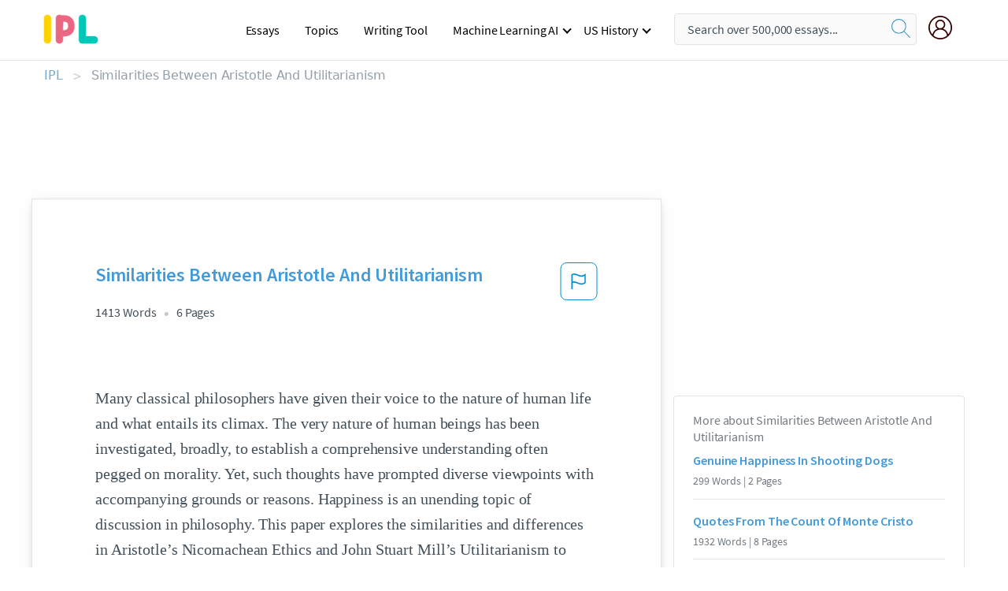

--- FILE ---
content_type: text/html; charset=UTF-8
request_url: https://www.ipl.org/essay/Comparing-Aristotles-Nicomachean-Ethics-And-John-Stuart-PJ7VB7RAWG
body_size: 2409
content:
<!DOCTYPE html>
<html lang="en">
<head>
    <meta charset="utf-8">
    <meta name="viewport" content="width=device-width, initial-scale=1">
    <title></title>
    <style>
        body {
            font-family: "Arial";
        }
    </style>
    <script type="text/javascript">
    window.awsWafCookieDomainList = ['monografias.com','cram.com','studymode.com','buenastareas.com','trabalhosfeitos.com','etudier.com','studentbrands.com','ipl.org','123helpme.com','termpaperwarehouse.com'];
    window.gokuProps = {
"key":"AQIDAHjcYu/GjX+QlghicBgQ/7bFaQZ+m5FKCMDnO+vTbNg96AH8rhIMJ+z/0ZlnwNGCUsFTAAAAfjB8BgkqhkiG9w0BBwagbzBtAgEAMGgGCSqGSIb3DQEHATAeBglghkgBZQMEAS4wEQQM0xF1depSHZO07bzbAgEQgDtkDWjfu/iA1FFovrm1DbICsUAV04yfVyp7MT61DYp7EWM6jDnLUg9RkBp27QieKrX3EpH4gWzcP8WQoA==",
          "iv":"EkQVbgAccAAAAbOv",
          "context":"JLwPswc4qVZYWouYu50/Z4isB0ijH059DH7pSD3eAD60ER+1KDbs3dB95f2Sh3HJO6IDCEz79rq8Or4keqVvDrFhCUGVhlYbWYCmDQbXNhWiq4EcyW8J3qlkkzc0qX5+01SQkIhftLvCZZ/ztqGgC8kp/INjoL+npYlDuHckVjb6pL1ZJPYd4idsbfHPUSdRhEu+2vaG7kT0GrVbwE21hFmMxXhWYsyRxPRdJMFOc4B4Pm9o8RudUmgupWCAG6bi3W7NxCrMUcBjFi+7ZxBjADZz86Q8dxxdN0k1FzC0wAEFethtbk9vNYeqSxHJdjP6hKWsNtnBa2tingjEEu5syZJaULPi/tGRXyGSfBwi1AT5+7SBMu3NUna4Awu1t46C6mlWQ0q3lpGTgtj3sFdzC83WC/w9htH4J2M0q/awQU/el81zAiwx9plm7nKbQO1byv3dWCt8uYYEwa8lwEj8HFlaYRi5Lmo1V+QX/k6ONNmE2kN8H+J6Qsb+w864M6DEJbSttsj6lKxiaRoZICj55SLPm3hqjnYgMIk1vJ9fF/QxAvSfCAH1Sw2rnimN03bGmjCr2pKo3ahp+skhYPX9vDw8fCphh1NBqaRMwrFVsNkdM1GEmRDWgmidgFom4azXKytgA7HhuUbX3wsJ+5dCzHhLhokR6jZ2ZFf5JsJNmeqehUsgH+xE6pdflnXcienWXAuMsICXC6iXn4JDC89D/wEhx0uDu0fbfRxHokB4E4WxE2ODRA2zcPGbU3GiGxJ+sHv5ytaXRAGd9+RN08cWuzg+17X+pCtzLeBUAw=="
};
    </script>
    <script src="https://ab840a5abf4d.9b6e7044.us-east-2.token.awswaf.com/ab840a5abf4d/b0f70ab89207/49b6e89255bb/challenge.js"></script>
</head>
<body>
    <div id="challenge-container"></div>
    <script type="text/javascript">
        AwsWafIntegration.saveReferrer();
        AwsWafIntegration.checkForceRefresh().then((forceRefresh) => {
            if (forceRefresh) {
                AwsWafIntegration.forceRefreshToken().then(() => {
                    window.location.reload(true);
                });
            } else {
                AwsWafIntegration.getToken().then(() => {
                    window.location.reload(true);
                });
            }
        });
    </script>
    <noscript>
        <h1>JavaScript is disabled</h1>
        In order to continue, we need to verify that you're not a robot.
        This requires JavaScript. Enable JavaScript and then reload the page.
    </noscript>
</body>
</html>

--- FILE ---
content_type: text/html; charset=utf-8
request_url: https://www.ipl.org/essay/Comparing-Aristotles-Nicomachean-Ethics-And-John-Stuart-PJ7VB7RAWG
body_size: 23675
content:
<!DOCTYPE html><html lang="en"><head><meta charSet="utf-8"/><meta name="viewport" content="width=device-width, initial-scale=1"/><link rel="preload" as="image" href="//assets.ipl.org/1.17/images/logos/ipl/logo-ipl.png"/><link rel="preload" as="image" href="//assets.ipl.org/1.17/images/icons/ipl/magnifying-glass.svg"/><link rel="preload" as="image" href="//assets.ipl.org/1.17/images/icons/user.png"/><link rel="preload" as="image" href="//assets.ipl.org/1.17/images/exitIntentModal/bulb.png"/><link rel="preload" as="image" href="//assets.ipl.org/1.17/images/exitIntentModal/close.png"/><link rel="preload" as="image" href="//assets.ipl.org/1.17/images/exitIntentModal/shield.png"/><link rel="preload" as="image" href="//assets.ipl.org/1.17/images/others/search.png"/><link rel="preload" as="image" href="//assets.ipl.org/1.17/images/exitIntentModal/search.png"/><link rel="stylesheet" href="/_next/static/css/275ed64cc4367444.css" data-precedence="next"/><link rel="stylesheet" href="/_next/static/css/d1010e730fb921b1.css" data-precedence="next"/><link rel="stylesheet" href="/_next/static/css/8584ffabdd5f8c16.css" data-precedence="next"/><link rel="stylesheet" href="/_next/static/css/9c19318485a4db35.css" data-precedence="next"/><link rel="stylesheet" href="/_next/static/css/bd5e8bc2e7c36d97.css" data-precedence="next"/><link rel="stylesheet" href="/_next/static/css/e4dccb509d93907a.css" data-precedence="next"/><link rel="preload" as="script" fetchPriority="low" href="/_next/static/chunks/webpack-417f1a94d57302c0.js"/><script src="/_next/static/chunks/fd9d1056-4b62698693dbfabc.js" async=""></script><script src="/_next/static/chunks/8762-8ad353e02bc2af3c.js" async=""></script><script src="/_next/static/chunks/main-app-f4796c898d921638.js" async=""></script><script src="/_next/static/chunks/3ff803c2-f0f7edafd4775fbe.js" async=""></script><script src="/_next/static/chunks/app/(essay)/essay/%5Bslug%5D/error-53b2f000131f2229.js" async=""></script><script src="/_next/static/chunks/app/(essay)/essay/%5Bslug%5D/not-found-d879a0942c99821b.js" async=""></script><script src="/_next/static/chunks/app/(essay)/error-69dfc0ff013e5bf5.js" async=""></script><script src="/_next/static/chunks/app/(essay)/essay/%5Bslug%5D/page-fe7c03fe3daa5a0f.js" async=""></script><script src="/_next/static/chunks/app/error-244b34cbf9e834f0.js" async=""></script><script src="/_next/static/chunks/4977-dce6ba04846f9cff.js" async=""></script><script src="/_next/static/chunks/app/layout-2040570caa53cf2f.js" async=""></script><script src="/_next/static/chunks/app/global-error-27218bf9570c0318.js" async=""></script><link rel="preload" href="https://cdn.cookielaw.org/consent/b0cd8d85-662e-4e9b-8eaf-21bfeb56b3d5/OtAutoBlock.js" as="script"/><link rel="preload" href="https://www.ipl.org/s/react-users-frontend/js/ruf-version.js" as="script"/><link rel="preload" href="/s2/js/funnel-client.js" as="script"/><link rel="preload" href="/s2/js/exitintent/exitintent.min.js" as="script"/><title>Similarities Between Aristotle And Utilitarianism | ipl.org</title><meta name="description" content="Many classical philosophers have given their voice to the nature of human life and what entails its climax. The very nature of human beings has been..."/><link rel="canonical" href="https://www.ipl.org/essay/Comparing-Aristotles-Nicomachean-Ethics-And-John-Stuart-PJ7VB7RAWG"/><meta name="next-size-adjust"/><script src="/_next/static/chunks/polyfills-42372ed130431b0a.js" noModule=""></script></head><body class="__className_e8ce0c"><script>(self.__next_s=self.__next_s||[]).push(["https://cdn.cookielaw.org/consent/b0cd8d85-662e-4e9b-8eaf-21bfeb56b3d5/OtAutoBlock.js",{}])</script><noscript><iframe src="//www.googletagmanager.com/ns.html?id=GTM-T86F369" height="0" width="0" style="display:none;visibility:hidden"></iframe></noscript><div class="flex flex-col justify-around min-h-[100vh]"><header class="header-splat"><div class="row header-row"><div class="columns large-1 medium-1 small-4 header-splat__columns mobile-flex"><label for="drop" class="nav-toggle"><span></span></label><a href="/" aria-label="ipl-logo-bg" class="show-for-large display-inline-block vert-align-middle full-height"><div class="header-splat__logo-container" style="background-image:url(//assets.ipl.org/1.17/images/logos/ipl/logo-ipl.png)"></div></a><div class="hide-for-large-up display-inline-block vert-align-middle full-height"><a href="/" class="cursorPointer" aria-label="ipl-logo"><img class="vert-center no-material-style" src="//assets.ipl.org/1.17/images/logos/ipl/logo-ipl.png" width="70" height="35" alt="ipl-logo"/></a></div></div><div class="columns large-6 medium-5 small-4 full-height header-navbar" style="visibility:hidden;width:180%!important"><div class="nav-container"><nav><input type="checkbox" id="drop"/><ul class="menu"><li><a href="/writing">Essays</a></li><li><a href="/topics">Topics</a></li><li><a href="/editor">Writing Tool</a></li><li><a href="/div/machine-learning-ai/">Machine Learning AI</a><input type="checkbox" id="drop-2"/><ul><li class="bordered"><a href="/div/chatgpt/">ChatGPT</a></li></ul></li><li><a href="#">US History</a><input type="checkbox" id="drop-2"/><ul><li class="bordered"><a href="/div/potus/">Presidents of the United States</a><input type="checkbox" id="drop-3"/><ul><li><a href="/div/potus/jrbiden.html ">Joseph Robinette Biden</a></li><li><a href="/div/potus/djtrump.html ">Donald Trump</a></li><li><a href="/div/potus/bhobama.html ">Barack Obama</a></li></ul></li><li class="bordered"><a href="/div/stateknow">US States</a><input type="checkbox" id="drop-4"/><ul><li><a href="/div/stateknow/popchart.html ">States Ranked by Size &amp; Population</a></li><li><a href="/div/stateknow/dates.html">States Ranked by Date</a></li></ul></li></ul></li></ul></nav></div></div><div class="columns large-12 medium-12 small-4 header-splat__search-box-container"><div class="d-flex"><div class="search-box header-splat__search-box header-splat__search-box--low search-box z-index-2" id="header__search-box"><form class="toggle-trigger" action="https://www.ipl.org/search" method="GET"><input type="text" class="search-box__input search-box__input--splat-header search-box__input--gray-bg " placeholder="Search over 500,000 essays..." name="query"/><button class="search-box__button search-box__button--splat-header" type="submit" aria-label="search"><div class="search-box__svg-cont"><img class="search-box__svg search-box__svg-middle no-material-style" src="//assets.ipl.org/1.17/images/icons/ipl/magnifying-glass.svg" alt="search" width="24px" height="24px"/></div></button></form></div><div class="header-splat__columns align-right user-account"><div class="header-splat__search-toggle-container" style="right:5rem"><i class="weight-500 icon icon-ui-24-search header-splat__icon-ui-24-search-toggle" id="header-splat__icon-ui-24-search-toggle"></i></div><a href="/dashboard" rel="nofollow" aria-label="My Account"><div class="burger full-height vert-align-middle display-inline-block cursorPointer position-relative"><div class="vert-center"><img class="no-material-style" width="30" height="30" src="//assets.ipl.org/1.17/images/icons/user.png" alt="user-icon"/></div></div></a></div></div></div></div></header><div class="ipl-main-container"><script data-ot-ignore="true" type="application/ld+json">
      {
        "@context": "https://schema.org",
        "@type": "Article",
        "headline": "Similarities Between Aristotle And Utilitarianism",
        "image": "//assets.ipl.org/1.17/images/logos/ipl/logo-ipl.png",
        "datePublished": "2020-09-04T09:42:54.000Z",
        "dateModified": "2021-02-01T10:55:22.000Z",
        "author": {
          "@type": "Organization",
          "name": "ipl.org"
        },
        "description": "Many classical philosophers have given their voice to the nature of human life and what entails its climax. The very nature of human beings has been...",
        "isAccessibleForFree": "False",
        "hasPart":
          {
          "@type": "WebPage",
          "isAccessibleForFree": "False",
          "cssSelector" : ".paywall"
          }
      }
    </script><script>(self.__next_s=self.__next_s||[]).push([0,{"data-ot-ignore":true,"children":"window.dataLayer = window.dataLayer || [];\n        dataLayer.push({ \"environment\": \"production\" });\ndataLayer.push({ \"ga_enable_tracking\": \"true\" });\ndataLayer.push({ \"version\": \"1.0.27\" });\ndataLayer.push({ \"source_site_id\": 32 });\n","id":"envScript"}])</script><div class="row"><nav aria-label="breadcrumb" class="w-max"><ol aria-label="Breadcrumbs:" role="navigation" class="flex flex-wrap items-center w-full bg-opacity-60 py-2 px-4 rounded-md breadcrumbs justify-start bg-white"><li class="flex items-center text-blue-gray-900 antialiased font-sans text-sm font-normal leading-normal cursor-pointer transition-colors duration-300 hover:text-light-blue-500"><a href="/" class="opacity-60">IPL</a><span class="text-blue-gray-500 text-sm antialiased font-sans font-normal leading-normal mx-2 pointer-events-none select-none">&gt;</span></li><li class="flex items-center text-blue-gray-900 antialiased font-sans text-sm font-normal leading-normal cursor-pointer transition-colors duration-300 hover:text-light-blue-500"><span class="ash-gray capitalize">Similarities Between Aristotle And Utilitarianism</span></li></ol></nav></div><div id="essay_ad_top"></div><div id="exit-intent-modal" class="display-none"><div class="modal_container"><div class="main_exit-intent-modal"><div class="modal-union"><div class="polygon-icon"><img class="polygon" src="data:image/svg+xml,%3csvg%20width=&#x27;13&#x27;%20height=&#x27;22&#x27;%20viewBox=&#x27;0%200%2013%2022&#x27;%20fill=&#x27;none&#x27;%20xmlns=&#x27;http://www.w3.org/2000/svg&#x27;%3e%3cpath%20d=&#x27;M12.1404%2010.8799L0.140427%200.487579L0.140427%2021.2722L12.1404%2010.8799Z&#x27;%20fill=&#x27;%230280BE&#x27;/%3e%3c/svg%3e" alt="right-arrow"/></div><div class="main-frame-content"><div class="bulb"><img class="bulb-icon" src="//assets.ipl.org/1.17/images/exitIntentModal/bulb.png" alt="bulb-icon"/></div><div class="content"><h5 class="hading-tag">Wait a second!</h5><p class="description">More handpicked essays just for you.</p></div></div></div><div class="essay-modal-container"><div class="close-modal"><img class="close-icon" src="//assets.ipl.org/1.17/images/exitIntentModal/close.png" alt="close-icon"/></div><div class="essay-container"><div class="essay-content"><div class="vertical_line"></div><div class="box_content"><div class="essay-heading"><p class="title">Aristotle conception of happiness</p></div><div class="essay-link"><a href="/essay/Aristotles-Concept-Of-Happiness-F3R4YJKRJE8R" class="button mobile_button">Read ESSAY 1</a></div></div></div><div class="essay-content"><div class="vertical_line"></div><div class="box_content"><div class="essay-heading"><p class="title">Aristotle&#x27;s view of happiness</p></div><div class="essay-link"><a href="/essay/A-Comparative-Analysis-Of-Aristotles-Nicomachean-Ethics-FJAHDNFAQU" class="button mobile_button">Read ESSAY 2</a></div></div></div><div class="essay-content"><div class="vertical_line"></div><div class="box_content"><div class="essay-heading"><p class="title">Aristotle conception of happiness</p></div><div class="essay-link"><a href="/essay/Aristotle-And-Epicurus-The-Pursuit-Of-Defining-PKTUQLNPC486" class="button mobile_button">Read ESSAY 3</a></div></div></div></div><div class="essay display-none" modal-attribute="modal-2 modal-3"><div class="essay_content"><div class="shield"><img class="shield-icon" src="//assets.ipl.org/1.17/images/exitIntentModal/shield.png" alt="shield-img"/></div><p class="essay-descriptions"><strong>Don’t take our word for it </strong>- see why 10 million students trust us with their essay needs.</p></div><div class="trial-button display-none" modal-attribute="modal-2"><a href="https://www.ipl.org/plans" class="trial_button">Start your <span>$7 for 7 days</span> trial now!</a></div><form id="search" modal-attribute="modal-3" class="display-none" action="/search"><div class="input-search-box"><img class="input-search-icon" src="//assets.ipl.org/1.17/images/others/search.png" alt="search-img"/><input type="text" id="search-input" placeholder="Search for essays, topics or keywords…" name="query"/></div><button id="search-button"><img class="search-icon" src="//assets.ipl.org/1.17/images/exitIntentModal/search.png" alt="search-img"/><span>FIND MY ESSAY</span></button></form></div></div></div></div></div><div class="row essay-preview-block "><div class="columns large-8 paper-container paper-container--with-sidebar position-relative border-box-shadow margin-4 paper-container--with-sidebar"><div class="position-relative margin-4 text-xl"><div class="popup-funnel-modal" id="DivFunnelModal"></div><div id="essay-body-heading-details"><div class="flex justify-between"><h1 style="color:#419ad9" class="weight-700 heading-m heading-font">Similarities Between Aristotle And Utilitarianism</h1><button class="bg-transparent border-0 content-flag-color p-0 m-0 h-[49px] w-[48px] shadow-none outline-0 font-normal hover:shadow-none hover:outline-0 focus:shadow-none focus:outline-0"><svg width="48" height="49" viewBox="0 0 48 49" fill="none" xmlns="http://www.w3.org/2000/svg"><rect x="1" y="0.5" width="46" height="47.0413" rx="7.5" stroke="currentcolor"></rect><path d="M16.1668 34.0413H14.5V15.2062L14.9167 14.9561C17.667 13.206 20.2506 14.2061 22.7508 15.2062C25.5844 16.3729 28.168 17.373 31.5017 14.9561L32.8351 14.0394V26.1239L32.5018 26.3739C28.418 29.3742 25.0844 28.0408 22.0841 26.7906C19.9172 25.9572 18.0837 25.2071 16.1668 26.1239V34.0413ZM18.0837 24.0404C19.6672 24.0404 21.2507 24.6238 22.7508 25.2905C25.4177 26.3739 28.0013 27.374 31.1683 25.2905V17.2064C27.668 19.0399 24.751 17.8731 22.0841 16.7897C19.9172 15.9562 18.0837 15.2062 16.1668 16.1229V24.2904C16.8336 24.1237 17.417 24.0404 18.0837 24.0404Z" fill="currentcolor"></path></svg></button></div><div class="essay-details mb-12 text-base"><span class="text-m">1413<!-- --> Words</span><span class="text-m">6<!-- --> Pages</span></div></div><div style="color:#435059" class="relative flex flex-col bg-clip-border rounded-xl bg-white text-gray-700 paper-holder p-0 shadow-none"> <article class="text-l document__body padding-top-2 white-space--break-spaces break-word source-serif "><span className="document__preview text-l source-serif" key=0><p>Many classical philosophers have given their voice to the nature of human life and what entails its climax. The very nature of human beings has been investigated, broadly, to establish a comprehensive understanding often pegged on morality. Yet, such thoughts have prompted diverse viewpoints with accompanying grounds or reasons. Happiness is an unending topic of discussion in philosophy. This paper explores the similarities and differences in Aristotle’s Nicomachean Ethics and John Stuart Mill’s Utilitarianism to coin a position in whether or not happiness is the ultimate end that human society aspires to acquire. In a critique of both the works, the paper adopts the Aristotelian thought citing that actions of human aims to fulfill goodness, which arguably is the happiness, one that arises from virtues practiced out of habit. 
Both the philosophers weigh in heavily on the role of happiness in the day to day lifestyles of humans. Adopting a sharp critic to the conventional principles of utility, Mill recognizes that happiness, as opposed to pleasure has a wider space in human attainments. He goes in deeper to explore the levels of pleasure<a data-fulldoc=/document/PJ7VB7RAWG class="document__middle white-space--normal source-serif text-l" rel="nofollow" style="cursor:pointer;white-space: normal;">
      <i>&hellip;show more content&hellip;</i>
   </a></p></span><span className="document__preview text-l source-serif" key=1><p class='text-ellipsis-after'>It is critical to recognize Mill’s argument that a degree of contentment can exist in periods of less happiness. However, Aristotle’s view of perceiving wellbeing or goodness as ultimate is more pronounced. Worth emphasizing, Aristotle deeply explores his arguments basing them on functions of a rational man and virtues out of habits. Today, a virtuous citizen is one whose actions are inward, in response to conscience and moral obligations as a member of society. Such a person, not waivered with intensities of pleasures, honor, and wealth but seeks to have a satisfactory level of happiness with friends, co-workers, and family among other</p></span></article></div><div class="paper__gradient paper__gradient--bottom"></div><div class="center paper__cta"><a id="ShowMoreButton" class="button text-m" data-fulldoc="/document/PJ7VB7RAWG">Show More</a></div></div><div id="essay_ad_related"></div><div><div class="paper--related-separator"><span class="paper--related-separator-word">Related</span></div><section><div class="paper paper--related"><div id="essay-body-heading-details"><div class=""><a href="/essay/Genuine-Happiness-In-Shooting-Dogs-PC672ZTUZV"><h2 style="color:#419ad9" class="weight-700 heading-m heading-font">Genuine Happiness In Shooting Dogs</h2></a></div><div class="paper--related__details"><span class="text-m">299<!-- --> Words</span> | <span class="text-m">2<!-- --> Pages</span></div></div><p class="m-0 text-l source-serif break-word text-ellipsis-after" style="color:#435059">Genuine happiness lies in action that leads to virtue according to Aristotle and this is seen</p><div class="paper__gradient paper__gradient--bottom"></div><div class="center paper__cta"><a class="button text-m" href="/essay/Genuine-Happiness-In-Shooting-Dogs-PC672ZTUZV">Read More</a></div></div><div class="paper paper--related"><div id="essay-body-heading-details"><div class=""><a href="/essay/Quotes-From-The-Count-Of-Monte-Cristo-FCYZ67KRDAM"><h2 style="color:#419ad9" class="weight-700 heading-m heading-font">Quotes From The Count Of Monte Cristo</h2></a></div><div class="paper--related__details"><span class="text-m">1932<!-- --> Words</span> | <span class="text-m">8<!-- --> Pages</span></div></div><p class="m-0 text-l source-serif break-word text-ellipsis-after" style="color:#435059">“I don’t think that man was meant to attain happiness so easily. Happiness is like those palaces in fairy tales whose gates are guarded by dragons: we must fight in order to conquer it” (Dumas 18). 


 In this quote, Dantes is speaking to Danglars, a greedy and envious crewmember of the 

Pharaon about how lucky he is to have a beautiful fiancee like Mercedes.</p><div class="paper__gradient paper__gradient--bottom"></div><div class="center paper__cta"><a class="button text-m" href="/essay/Quotes-From-The-Count-Of-Monte-Cristo-FCYZ67KRDAM">Read More</a></div></div><div class="paper paper--related"><div id="essay-body-heading-details"><div class=""><a href="/essay/Thomas-Hill-The-Preservation-Of-Nature-FKGP7HESCFR"><h2 style="color:#419ad9" class="weight-700 heading-m heading-font">Aristotle Thomas Hill Analysis</h2></a></div><div class="paper--related__details"><span class="text-m">1624<!-- --> Words</span> | <span class="text-m">7<!-- --> Pages</span></div></div><p class="m-0 text-l source-serif break-word text-ellipsis-after" style="color:#435059">Aristotle has a firm belief that human being’s actions need to be aimed at and end with some sort of good. With this is mind, he further explains that happiness is the end result of our actions. Thomas Hill, although similar in view, advocates for the importance to not only preserve our environment but connects how the preservation of nature directly relates to human virtue. In this essay, I will argue that Thomas Hill’s beliefs on human virtue along side with the preservation of our environment goes hand in hand with Aristotle’s views of the development of human virtue. Both Aristotle and Thomas Hill believe that human virtue not only has the power to control our actions positively or negatively but can also influence whether human beings</p><div class="paper__gradient paper__gradient--bottom"></div><div class="center paper__cta"><a class="button text-m" href="/essay/Thomas-Hill-The-Preservation-Of-Nature-FKGP7HESCFR">Read More</a></div></div><div class="paper paper--related"><div id="essay-body-heading-details"><div class=""><a href="/essay/Aristotles-Nicomachean-Ethics-Analysis-PCR74J3XU"><h2 style="color:#419ad9" class="weight-700 heading-m heading-font">Analysis Of Aristotle&#x27;s Nicomachean Ethics</h2></a></div><div class="paper--related__details"><span class="text-m">1025<!-- --> Words</span> | <span class="text-m">5<!-- --> Pages</span></div></div><p class="m-0 text-l source-serif break-word text-ellipsis-after" style="color:#435059">Aristotle’s Nicomachean Ethics begins by exploring ‘the good’. Book I argues that, unlike other goods, “happiness appears to be something complete and self-sufficient, and is, therefore, the end of actions” (10:1097b20-21). In other words, happiness is the ultimate good. But how does one achieve happiness? Aristotle formulates this in the context of work, since for all things, from artists to horses, “the good and the doing it well seem to be in the work” (10:1097b27-28).</p><div class="paper__gradient paper__gradient--bottom"></div><div class="center paper__cta"><a class="button text-m" href="/essay/Aristotles-Nicomachean-Ethics-Analysis-PCR74J3XU">Read More</a></div></div><div class="paper paper--related"><div id="essay-body-heading-details"><div class=""><a href="/essay/Aristotle-Nicomachean-Ethics-Argument-P342N3K6C48R"><h2 style="color:#419ad9" class="weight-700 heading-m heading-font">Aristotle Nicomachean Ethics Argument</h2></a></div><div class="paper--related__details"><span class="text-m">1210<!-- --> Words</span> | <span class="text-m">5<!-- --> Pages</span></div></div><p class="m-0 text-l source-serif break-word text-ellipsis-after" style="color:#435059">Thus, when human function is done well, it is in accordance with virtue and best human life is achieved. In addition, it can be inferred that since Aristotle’s definition of happiness is to be virtuous, performing rational activity well can lead to happiness. In addition, Aristotle states, “if there are more than one virtue, in accordance with the best and most complete” (1098a18). This means that eventually there will be one virtue that is inclusive of all virtue and that displays an end, and this virtue will be in line with the self-sufficient and inclusive concept of happiness as the chief good. If this inclusive virtue and good is achieved, ultimate happiness will be achieved as well.</p><div class="paper__gradient paper__gradient--bottom"></div><div class="center paper__cta"><a class="button text-m" href="/essay/Aristotle-Nicomachean-Ethics-Argument-P342N3K6C48R">Read More</a></div></div><div class="paper paper--related"><div id="essay-body-heading-details"><div class=""><a href="/essay/The-Goal-Of-Life-In-Aldous-Huxleys-FJJMJF2UZT"><h2 style="color:#419ad9" class="weight-700 heading-m heading-font">The Goal Of Life In Aldous Huxley&#x27;s Brave New World</h2></a></div><div class="paper--related__details"><span class="text-m">1046<!-- --> Words</span> | <span class="text-m">5<!-- --> Pages</span></div></div><p class="m-0 text-l source-serif break-word text-ellipsis-after" style="color:#435059">The ‘happiness’ of Brave New World is akin to physical pleasure as evidenced by the existence of ‘the feelies’ and the rampant use of soma. In contention to this definition of happiness, Epicurus explicitly states, “So when we say that pleasure is the goal we do not mean the pleasures of the profligate or the pleasures of consumption… , but rather the lack of pain in the body and disturbance in the soul”(362). By saying this, Epicurus dismisses the idea that man should thoughtlessly surrender to primal desire and instead argues that we should focus on pleasing the soul through “sober calculation which serves out the reasons for every choice and avoidance and drive out the opinions which are the source of the greatest turmoil for men’s souls” (362). He argues this because, in his and our cultures, giving in to one’s primal desires will</p><div class="paper__gradient paper__gradient--bottom"></div><div class="center paper__cta"><a class="button text-m" href="/essay/The-Goal-Of-Life-In-Aldous-Huxleys-FJJMJF2UZT">Read More</a></div></div><div class="paper paper--related"><div id="essay-body-heading-details"><div class=""><a href="/essay/A-Comparative-Analysis-Of-Aristotles-Nicomachean-Ethics-FJAHDNFAQU"><h2 style="color:#419ad9" class="weight-700 heading-m heading-font">The Pursuit Of Happiness In Aristotle&#x27;s Nicomachean Ethics</h2></a></div><div class="paper--related__details"><span class="text-m">1642<!-- --> Words</span> | <span class="text-m">7<!-- --> Pages</span></div></div><p class="m-0 text-l source-serif break-word text-ellipsis-after" style="color:#435059">The main topic of Aristotle’s Nicomachean Ethics is eudaimonia, i.e. happiness in the “living well” or “flourishing” sense (terms I will be using interchangeably). In this paper, I will present Aristotle’s view on the role of external goods and fortune for the achievement of happiness. I will argue that he considers them a prerequisite for virtue. Their contribution to happiness is indirect, via the way they affect how we can engage in rational activity according to the relevant virtues. I will then object that this view threatens to make his overall account of happiness incoherent.</p><div class="paper__gradient paper__gradient--bottom"></div><div class="center paper__cta"><a class="button text-m" href="/essay/A-Comparative-Analysis-Of-Aristotles-Nicomachean-Ethics-FJAHDNFAQU">Read More</a></div></div><div class="paper paper--related"><div id="essay-body-heading-details"><div class=""><a href="/essay/Aristotelian-Concept-Of-Happiness-In-Human-History-P3LE3CPH4SCPR"><h2 style="color:#419ad9" class="weight-700 heading-m heading-font">Aristotelian Concept Of Happiness</h2></a></div><div class="paper--related__details"><span class="text-m">827<!-- --> Words</span> | <span class="text-m">4<!-- --> Pages</span></div></div><p class="m-0 text-l source-serif break-word text-ellipsis-after" style="color:#435059">According to Aristotle, an individual can achieve happiness only by realizing all the works and activities in accordance with reason throughout his lifetime. He claimed that happiness consists in cultivating and exercising virtue and it is the ultimate purpose of human existence, as stated in his work Nicomachean Ethics “He is happy who lives in accordance with complete virtue and is sufficiently equipped with external goods, not for some chance period but throughout a complete life”. However, such Aristotelian concept of happiness inevitably contradicts the understanding of history as development which maintains that fulfilling the work of human exceeds the limits of an individual and thus can only be achieved in the course of history. Three</p><div class="paper__gradient paper__gradient--bottom"></div><div class="center paper__cta"><a class="button text-m" href="/essay/Aristotelian-Concept-Of-Happiness-In-Human-History-P3LE3CPH4SCPR">Read More</a></div></div><div class="paper paper--related"><div id="essay-body-heading-details"><div class=""><a href="/essay/Aristotles-Concept-Of-Happiness-F3R4YJKRJE8R"><h2 style="color:#419ad9" class="weight-700 heading-m heading-font">Happiness In Aristotle&#x27;s Nicomachean Ethics</h2></a></div><div class="paper--related__details"><span class="text-m">1087<!-- --> Words</span> | <span class="text-m">5<!-- --> Pages</span></div></div><p class="m-0 text-l source-serif break-word text-ellipsis-after" style="color:#435059">In Aristotle’s Nicomachean Ethics, the concept of happiness is introduced as the ultimate good one can achieve in life as well as the ultimate goal of human existence.  As Aristotle goes on to further define happiness, one can see that his concept is much different from the 21st-century view.  Aristotelian happiness can be achieved through choosing to live the contemplative life, which would naturally encompass moralistic virtue.  This differs significantly from the modern view of happiness, which is heavily reliant on material goods.  To a person in the 21st-century, happiness is simply an emotional byproduct one experiences as a result of acquiring material goods.</p><div class="paper__gradient paper__gradient--bottom"></div><div class="center paper__cta"><a class="button text-m" href="/essay/Aristotles-Concept-Of-Happiness-F3R4YJKRJE8R">Read More</a></div></div><div class="paper paper--related"><div id="essay-body-heading-details"><div class=""><a href="/essay/Critical-Analysis-Of-John-Stuart-Mills-Utilitarianism-PK9GRVHEACFR"><h2 style="color:#419ad9" class="weight-700 heading-m heading-font">Critical Analysis Of John Stuart Mill&#x27;s &#x27;Utilitarianism&#x27;</h2></a></div><div class="paper--related__details"><span class="text-m">1564<!-- --> Words</span> | <span class="text-m">7<!-- --> Pages</span></div></div><p class="m-0 text-l source-serif break-word text-ellipsis-after" style="color:#435059">John Stuart Mill, at the very beginning of chapter 2 entitled “what is utilitarianism”.  starts off by explaining to the readers what utility is, Utility is defined as pleasure itself, and the absence of pain. This leads us to another name for utility which is the greatest happiness principle. Mill claims that “actions are right in proportions as they tend to promote happiness, wrong as they tend to produce the reverse of happiness.” “By Happiness is intended pleasure and the absence of pain, by happiness, pain and the privation of pleasure”.</p><div class="paper__gradient paper__gradient--bottom"></div><div class="center paper__cta"><a class="button text-m" href="/essay/Critical-Analysis-Of-John-Stuart-Mills-Utilitarianism-PK9GRVHEACFR">Read More</a></div></div><div class="paper paper--related"><div id="essay-body-heading-details"><div class=""><a href="/essay/Immanuel-Kants-Theory-Of-Utilitarianism-PKQQYJNNFC486"><h2 style="color:#419ad9" class="weight-700 heading-m heading-font">Immanuel Kant&#x27;s Theory Of Utilitarianism</h2></a></div><div class="paper--related__details"><span class="text-m">1228<!-- --> Words</span> | <span class="text-m">5<!-- --> Pages</span></div></div><p class="m-0 text-l source-serif break-word text-ellipsis-after" style="color:#435059">

 According to J.S Mill, one should choose an action that maximizes the happiness</p><div class="paper__gradient paper__gradient--bottom"></div><div class="center paper__cta"><a class="button text-m" href="/essay/Immanuel-Kants-Theory-Of-Utilitarianism-PKQQYJNNFC486">Read More</a></div></div><div class="paper paper--related"><div id="essay-body-heading-details"><div class=""><a href="/essay/Good-Life-Research-Paper-PCULU8E6G"><h2 style="color:#419ad9" class="weight-700 heading-m heading-font">Good Life Research Paper</h2></a></div><div class="paper--related__details"><span class="text-m">1002<!-- --> Words</span> | <span class="text-m">5<!-- --> Pages</span></div></div><p class="m-0 text-l source-serif break-word text-ellipsis-after" style="color:#435059">Throughout the history, there have been heated discussions on what constitutes a good life. Philosophers have given different annotations on the meaning of good life based on their beliefs, perspectives or even scientific-based evidences. Some view a good life as an accumulation of material goods that brings “large amount” of pleasure to oneself. On the other hand, Mencius and Aristotle advocate good life as possessing of pleasure that incorporates ethical values and they believe that by doing so one will experience enduring happiness. There is no ultimate right or wrong for these interpretations since this is not a factual question.</p><div class="paper__gradient paper__gradient--bottom"></div><div class="center paper__cta"><a class="button text-m" href="/essay/Good-Life-Research-Paper-PCULU8E6G">Read More</a></div></div><div class="paper paper--related"><div id="essay-body-heading-details"><div class=""><a href="/essay/Similarities-Between-Aristotle-And-Martin-Seligman-F3F7Y8QBG5PV"><h2 style="color:#419ad9" class="weight-700 heading-m heading-font">Similarities Between Aristotle And Martin Seligman</h2></a></div><div class="paper--related__details"><span class="text-m">908<!-- --> Words</span> | <span class="text-m">4<!-- --> Pages</span></div></div><p class="m-0 text-l source-serif break-word text-ellipsis-after" style="color:#435059">At the end of everyone’s lives, the goal appears to be about attaining happiness. Describing how to obtain happiness has been an issue that was debated in the past but is still talked about now . In Nicomachean Ethics, Aristotle expands on his view of happiness and he focuses particularly on how reason helps recognize and pursue what will lead to happiness and the good life. I feel that Aristotle’s philosophies on happiness are important works within the field of philosophy and he considered one of the………of it  . In this paper, I will explore Aristotle’s beliefs regarding happiness then compare and contrast them to those of Martin Seligman.</p><div class="paper__gradient paper__gradient--bottom"></div><div class="center paper__cta"><a class="button text-m" href="/essay/Similarities-Between-Aristotle-And-Martin-Seligman-F3F7Y8QBG5PV">Read More</a></div></div><div class="paper paper--related"><div id="essay-body-heading-details"><div class=""><a href="/essay/Aristotle-Good-Life-Analysis-FJVS6FSQU"><h2 style="color:#419ad9" class="weight-700 heading-m heading-font">Aristotle Good Life Analysis</h2></a></div><div class="paper--related__details"><span class="text-m">1839<!-- --> Words</span> | <span class="text-m">8<!-- --> Pages</span></div></div><p class="m-0 text-l source-serif break-word text-ellipsis-after" style="color:#435059">In this essay, I will be discussing Aristotle’s conception of the “good life” which he outlined in the Nicomachean Ethics. As we will see, the “good life” for man according to Aristotle is one where we perform the particular activity which is distinctly ours and guides us towards eudaimonia – sometimes translated as ‘happiness’ or ‘well-being’. He shows us how the other conflicting depictions of the ‘good life’ are misguided, and how we should aim for a life of reason. First, however, I will discuss briefly what Aristotle meant by the term ‘good’ and then move on to how he arrived at the conclusion on human happiness. 
Aristotle believes that the ‘good life’ for a particular organism depends on what that organism is and the conditions it requires</p><div class="paper__gradient paper__gradient--bottom"></div><div class="center paper__cta"><a class="button text-m" href="/essay/Aristotle-Good-Life-Analysis-FJVS6FSQU">Read More</a></div></div><div class="paper paper--related"><div id="essay-body-heading-details"><div class=""><a href="/essay/Negative-Effects-Of-Globalization-In-The-Philippines-PC2BTK35U"><h2 style="color:#419ad9" class="weight-700 heading-m heading-font">Negative Effects Of Globalization In The Philippines</h2></a></div><div class="paper--related__details"><span class="text-m">1154<!-- --> Words</span> | <span class="text-m">5<!-- --> Pages</span></div></div><p class="m-0 text-l source-serif break-word text-ellipsis-after" style="color:#435059">For Aristotle, happiness is the end and purpose of human existence. To pursue happiness is to go for telos. Happiness is neither pleasure nor virtue, but an exercise of virtue. Happiness cannot be achieved until the end of one’s life. Hence, it is a goal not a temporary state.</p><div class="paper__gradient paper__gradient--bottom"></div><div class="center paper__cta"><a class="button text-m" href="/essay/Negative-Effects-Of-Globalization-In-The-Philippines-PC2BTK35U">Read More</a></div></div></section></div></div><div><div class="columns large-4 hide-for-medium-only hide-for-small-only height-auto"><div id="essay_ad_sidebar"></div><div class="card card--sidebar-nav no-border "><div class="card--sidebar-nav__section"><h2 class="heading-xs card--sidebar-nav__heading mid-gray weight-500 margin-2">More about <!-- -->Similarities Between Aristotle And Utilitarianism</h2><ul class="card--sidebar-nav__list"><li id="sidebar-nav0" class="card--sidebar-nav__list-item card--sidebar-nav__list-item--separators"><a href="/essay/Genuine-Happiness-In-Shooting-Dogs-PC672ZTUZV"><h3 class="card--sidebar-nav__linkg heading-xs brand-secondary weight-700">Genuine Happiness In Shooting Dogs</h3></a><span class="text-s mid-gray margin-1 display-block">299<!-- --> Words | <!-- -->2<!-- --> Pages</span></li><li id="sidebar-nav1" class="card--sidebar-nav__list-item card--sidebar-nav__list-item--separators"><a href="/essay/Quotes-From-The-Count-Of-Monte-Cristo-FCYZ67KRDAM"><h3 class="card--sidebar-nav__linkg heading-xs brand-secondary weight-700">Quotes From The Count Of Monte Cristo</h3></a><span class="text-s mid-gray margin-1 display-block">1932<!-- --> Words | <!-- -->8<!-- --> Pages</span></li><li id="sidebar-nav2" class="card--sidebar-nav__list-item card--sidebar-nav__list-item--separators"><a href="/essay/Thomas-Hill-The-Preservation-Of-Nature-FKGP7HESCFR"><h3 class="card--sidebar-nav__linkg heading-xs brand-secondary weight-700">Aristotle Thomas Hill Analysis</h3></a><span class="text-s mid-gray margin-1 display-block">1624<!-- --> Words | <!-- -->7<!-- --> Pages</span></li><li id="sidebar-nav3" class="card--sidebar-nav__list-item card--sidebar-nav__list-item--separators"><a href="/essay/Aristotles-Nicomachean-Ethics-Analysis-PCR74J3XU"><h3 class="card--sidebar-nav__linkg heading-xs brand-secondary weight-700">Analysis Of Aristotle&#x27;s Nicomachean Ethics</h3></a><span class="text-s mid-gray margin-1 display-block">1025<!-- --> Words | <!-- -->5<!-- --> Pages</span></li><li id="sidebar-nav4" class="card--sidebar-nav__list-item card--sidebar-nav__list-item--separators"><a href="/essay/Aristotle-Nicomachean-Ethics-Argument-P342N3K6C48R"><h3 class="card--sidebar-nav__linkg heading-xs brand-secondary weight-700">Aristotle Nicomachean Ethics Argument</h3></a><span class="text-s mid-gray margin-1 display-block">1210<!-- --> Words | <!-- -->5<!-- --> Pages</span></li><li id="sidebar-nav5" class="card--sidebar-nav__list-item card--sidebar-nav__list-item--separators"><a href="/essay/The-Goal-Of-Life-In-Aldous-Huxleys-FJJMJF2UZT"><h3 class="card--sidebar-nav__linkg heading-xs brand-secondary weight-700">The Goal Of Life In Aldous Huxley&#x27;s Brave New World</h3></a><span class="text-s mid-gray margin-1 display-block">1046<!-- --> Words | <!-- -->5<!-- --> Pages</span></li><li id="sidebar-nav6" class="card--sidebar-nav__list-item card--sidebar-nav__list-item--separators"><a href="/essay/A-Comparative-Analysis-Of-Aristotles-Nicomachean-Ethics-FJAHDNFAQU"><h3 class="card--sidebar-nav__linkg heading-xs brand-secondary weight-700">The Pursuit Of Happiness In Aristotle&#x27;s Nicomachean Ethics</h3></a><span class="text-s mid-gray margin-1 display-block">1642<!-- --> Words | <!-- -->7<!-- --> Pages</span></li><li id="sidebar-nav7" class="card--sidebar-nav__list-item card--sidebar-nav__list-item--separators"><a href="/essay/Aristotelian-Concept-Of-Happiness-In-Human-History-P3LE3CPH4SCPR"><h3 class="card--sidebar-nav__linkg heading-xs brand-secondary weight-700">Aristotelian Concept Of Happiness</h3></a><span class="text-s mid-gray margin-1 display-block">827<!-- --> Words | <!-- -->4<!-- --> Pages</span></li><li id="sidebar-nav8" class="card--sidebar-nav__list-item card--sidebar-nav__list-item--separators"><a href="/essay/Aristotles-Concept-Of-Happiness-F3R4YJKRJE8R"><h3 class="card--sidebar-nav__linkg heading-xs brand-secondary weight-700">Happiness In Aristotle&#x27;s Nicomachean Ethics</h3></a><span class="text-s mid-gray margin-1 display-block">1087<!-- --> Words | <!-- -->5<!-- --> Pages</span></li><li id="sidebar-nav9" class="card--sidebar-nav__list-item card--sidebar-nav__list-item--separators"><a href="/essay/Critical-Analysis-Of-John-Stuart-Mills-Utilitarianism-PK9GRVHEACFR"><h3 class="card--sidebar-nav__linkg heading-xs brand-secondary weight-700">Critical Analysis Of John Stuart Mill&#x27;s &#x27;Utilitarianism&#x27;</h3></a><span class="text-s mid-gray margin-1 display-block">1564<!-- --> Words | <!-- -->7<!-- --> Pages</span></li><li id="sidebar-nav10" class="card--sidebar-nav__list-item card--sidebar-nav__list-item--separators"><a href="/essay/Immanuel-Kants-Theory-Of-Utilitarianism-PKQQYJNNFC486"><h3 class="card--sidebar-nav__linkg heading-xs brand-secondary weight-700">Immanuel Kant&#x27;s Theory Of Utilitarianism</h3></a><span class="text-s mid-gray margin-1 display-block">1228<!-- --> Words | <!-- -->5<!-- --> Pages</span></li><li id="sidebar-nav11" class="card--sidebar-nav__list-item card--sidebar-nav__list-item--separators"><a href="/essay/Good-Life-Research-Paper-PCULU8E6G"><h3 class="card--sidebar-nav__linkg heading-xs brand-secondary weight-700">Good Life Research Paper</h3></a><span class="text-s mid-gray margin-1 display-block">1002<!-- --> Words | <!-- -->5<!-- --> Pages</span></li><li id="sidebar-nav12" class="card--sidebar-nav__list-item card--sidebar-nav__list-item--separators"><a href="/essay/Similarities-Between-Aristotle-And-Martin-Seligman-F3F7Y8QBG5PV"><h3 class="card--sidebar-nav__linkg heading-xs brand-secondary weight-700">Similarities Between Aristotle And Martin Seligman</h3></a><span class="text-s mid-gray margin-1 display-block">908<!-- --> Words | <!-- -->4<!-- --> Pages</span></li><li id="sidebar-nav13" class="card--sidebar-nav__list-item card--sidebar-nav__list-item--separators"><a href="/essay/Aristotle-Good-Life-Analysis-FJVS6FSQU"><h3 class="card--sidebar-nav__linkg heading-xs brand-secondary weight-700">Aristotle Good Life Analysis</h3></a><span class="text-s mid-gray margin-1 display-block">1839<!-- --> Words | <!-- -->8<!-- --> Pages</span></li><li id="sidebar-nav14" class="card--sidebar-nav__list-item card--sidebar-nav__list-item--separators"><a href="/essay/Negative-Effects-Of-Globalization-In-The-Philippines-PC2BTK35U"><h3 class="card--sidebar-nav__linkg heading-xs brand-secondary weight-700">Negative Effects Of Globalization In The Philippines</h3></a><span class="text-s mid-gray margin-1 display-block">1154<!-- --> Words | <!-- -->5<!-- --> Pages</span></li></ul></div></div><div id="essay_ad_sidebar_1"></div></div></div></div><div class="row columns"></div><a href="https://www.ipl.org/content/access" rel="nofollow"></a><div class="button--extra_container show-for-small-only "><a href="/document/PJ7VB7RAWG" class="button--extra">Open Document</a></div></div><footer class="section--footer bg-[#1d2226] mt-auto text-white w-full bottom-0 py-8" style="font-family:&quot;Open Sans&quot;,sans-serif"><div class="max-w-[75rem] mx-auto"><div class="mx-auto flex flex-wrap text-lg"><div class="w-full md:w-1/4 p-4 "><div class="uppercase tracking-[0.125em] font-semibold mb-4 text-base">Company</div><ul><li class="text-base leading-[1.75em]"><a class="text-[#737a80]" href="/about-us/privacy">About Us</a></li><li class="text-base leading-[1.75em]"><a class="text-[#737a80]" href="/about-us/contact">Contact</a></li></ul></div><div class="w-full md:w-1/3 p-4"><div class="uppercase tracking-[0.125em] font-semibold mb-4 text-base">Legal</div><ul><li class="text-base text-[#737a80] leading-[1.75em] undefined"><a href="https://www.learneo.com/legal/copyright-policy" target="_blank" rel="nofollow" class="text-[#737a80] ">Copyright Policy</a></li><li class="text-base text-[#737a80] leading-[1.75em] undefined"><a href="https://www.learneo.com/legal/community-guidelines" target="_blank" rel="nofollow" class="text-[#737a80] ">Community Guidelines</a></li><li class="text-base text-[#737a80] leading-[1.75em] undefined"><a href="https://www.learneo.com/legal/honor-code" target="_blank" rel="nofollow" class="text-[#737a80] ">Our Honor Code</a></li><li class="text-base text-[#737a80] leading-[1.75em] undefined"><a href="https://www.learneo.com/legal/privacy-policy" target="_blank" rel="nofollow" class="text-[#737a80] ">Privacy Policy</a></li><li class="text-base text-[#737a80] leading-[1.75em] undefined"><a href="/about-us/terms" target="_self" rel="" class="text-[#737a80] ">Service Terms</a></li><li class="text-base text-[#737a80] leading-[1.75em] cursor-pointer ot-sdk-show-settings"></li></ul></div><div class="w-full md:w-1/3 p-4 text-center flex justify-start md:justify-end"><a href="/"><img alt="Logo" loading="lazy" width="69" height="69" decoding="async" data-nimg="1" class="mx-auto md:mx-0" style="color:transparent" src="//assets.ipl.org/1.17/images/logos/ipl/logo-ipl.svg"/></a></div></div><div class="border-t text-[#737a80] border-gray-300 pt-8 md:text-left text-center"><p>Copyright © 2024 IPL.org All rights reserved.</p></div></div></footer></div><script src="/_next/static/chunks/webpack-417f1a94d57302c0.js" async=""></script><script>(self.__next_f=self.__next_f||[]).push([0]);self.__next_f.push([2,null])</script><script>self.__next_f.push([1,"1:HL[\"/_next/static/media/e4af272ccee01ff0-s.p.woff2\",\"font\",{\"crossOrigin\":\"\",\"type\":\"font/woff2\"}]\n2:HL[\"/_next/static/css/275ed64cc4367444.css\",\"style\"]\n3:HL[\"/_next/static/css/d1010e730fb921b1.css\",\"style\"]\n4:HL[\"/_next/static/css/8584ffabdd5f8c16.css\",\"style\"]\n5:HL[\"/_next/static/css/9c19318485a4db35.css\",\"style\"]\n6:HL[\"/_next/static/css/bd5e8bc2e7c36d97.css\",\"style\"]\n7:HL[\"/_next/static/css/e4dccb509d93907a.css\",\"style\"]\n"])</script><script>self.__next_f.push([1,"8:I[2846,[],\"\"]\nb:I[4707,[],\"\"]\nd:I[9631,[\"6092\",\"static/chunks/3ff803c2-f0f7edafd4775fbe.js\",\"3549\",\"static/chunks/app/(essay)/essay/%5Bslug%5D/error-53b2f000131f2229.js\"],\"default\"]\ne:I[6423,[],\"\"]\nf:I[1916,[\"6092\",\"static/chunks/3ff803c2-f0f7edafd4775fbe.js\",\"2736\",\"static/chunks/app/(essay)/essay/%5Bslug%5D/not-found-d879a0942c99821b.js\"],\"ErrorPageIPL\"]\n10:I[2154,[\"7545\",\"static/chunks/app/(essay)/error-69dfc0ff013e5bf5.js\"],\"default\"]\n11:I[8003,[\"6092\",\"static/chunks/3ff803c2-f0f7edafd4775fbe.js\",\"31\",\"static/chunks/app/(essay)/essay/%5Bslug%5D/page-fe7c03fe3daa5a0f.js\"],\"\"]\n12:I[1916,[\"6092\",\"static/chunks/3ff803c2-f0f7edafd4775fbe.js\",\"2736\",\"static/chunks/app/(essay)/essay/%5Bslug%5D/not-found-d879a0942c99821b.js\"],\"HeaderWithMenu\"]\n13:I[3490,[\"7601\",\"static/chunks/app/error-244b34cbf9e834f0.js\"],\"default\"]\n14:I[5878,[\"6092\",\"static/chunks/3ff803c2-f0f7edafd4775fbe.js\",\"4977\",\"static/chunks/4977-dce6ba04846f9cff.js\",\"3185\",\"static/chunks/app/layout-2040570caa53cf2f.js\"],\"Image\"]\n16:I[4879,[\"6470\",\"static/chunks/app/global-error-27218bf9570c0318.js\"],\"default\"]\nc:[\"slug\",\"Comparing-Aristotles-Nicomachean-Ethics-And-John-Stuart-PJ7VB7RAWG\",\"d\"]\n17:[]\n"])</script><script>self.__next_f.push([1,"0:[\"$\",\"$L8\",null,{\"buildId\":\"LugsWnUYv2bsG1Oguf-k6\",\"assetPrefix\":\"\",\"urlParts\":[\"\",\"essay\",\"Comparing-Aristotles-Nicomachean-Ethics-And-John-Stuart-PJ7VB7RAWG\"],\"initialTree\":[\"\",{\"children\":[\"(essay)\",{\"children\":[\"essay\",{\"children\":[[\"slug\",\"Comparing-Aristotles-Nicomachean-Ethics-And-John-Stuart-PJ7VB7RAWG\",\"d\"],{\"children\":[\"__PAGE__\",{}]}]}]}]},\"$undefined\",\"$undefined\",true],\"initialSeedData\":[\"\",{\"children\":[\"(essay)\",{\"children\":[\"essay\",{\"children\":[[\"slug\",\"Comparing-Aristotles-Nicomachean-Ethics-And-John-Stuart-PJ7VB7RAWG\",\"d\"],{\"children\":[\"__PAGE__\",{},[[\"$L9\",\"$La\",[[\"$\",\"link\",\"0\",{\"rel\":\"stylesheet\",\"href\":\"/_next/static/css/8584ffabdd5f8c16.css\",\"precedence\":\"next\",\"crossOrigin\":\"$undefined\"}],[\"$\",\"link\",\"1\",{\"rel\":\"stylesheet\",\"href\":\"/_next/static/css/9c19318485a4db35.css\",\"precedence\":\"next\",\"crossOrigin\":\"$undefined\"}],[\"$\",\"link\",\"2\",{\"rel\":\"stylesheet\",\"href\":\"/_next/static/css/bd5e8bc2e7c36d97.css\",\"precedence\":\"next\",\"crossOrigin\":\"$undefined\"}],[\"$\",\"link\",\"3\",{\"rel\":\"stylesheet\",\"href\":\"/_next/static/css/e4dccb509d93907a.css\",\"precedence\":\"next\",\"crossOrigin\":\"$undefined\"}]]],null],null]},[null,[\"$\",\"$Lb\",null,{\"parallelRouterKey\":\"children\",\"segmentPath\":[\"children\",\"(essay)\",\"children\",\"essay\",\"children\",\"$c\",\"children\"],\"error\":\"$d\",\"errorStyles\":[[\"$\",\"link\",\"0\",{\"rel\":\"stylesheet\",\"href\":\"/_next/static/css/9c19318485a4db35.css\",\"precedence\":\"next\",\"crossOrigin\":\"$undefined\"}],[\"$\",\"link\",\"1\",{\"rel\":\"stylesheet\",\"href\":\"/_next/static/css/bd5e8bc2e7c36d97.css\",\"precedence\":\"next\",\"crossOrigin\":\"$undefined\"}]],\"errorScripts\":[],\"template\":[\"$\",\"$Le\",null,{}],\"templateStyles\":\"$undefined\",\"templateScripts\":\"$undefined\",\"notFound\":[\"$\",\"$Lf\",null,{\"title\":\"404\",\"description\":\"The page you're looking for isn't here.\"}],\"notFoundStyles\":[[\"$\",\"link\",\"0\",{\"rel\":\"stylesheet\",\"href\":\"/_next/static/css/9c19318485a4db35.css\",\"precedence\":\"next\",\"crossOrigin\":\"$undefined\"}],[\"$\",\"link\",\"1\",{\"rel\":\"stylesheet\",\"href\":\"/_next/static/css/bd5e8bc2e7c36d97.css\",\"precedence\":\"next\",\"crossOrigin\":\"$undefined\"}]]}]],null]},[null,[\"$\",\"$Lb\",null,{\"parallelRouterKey\":\"children\",\"segmentPath\":[\"children\",\"(essay)\",\"children\",\"essay\",\"children\"],\"error\":\"$undefined\",\"errorStyles\":\"$undefined\",\"errorScripts\":\"$undefined\",\"template\":[\"$\",\"$Le\",null,{}],\"templateStyles\":\"$undefined\",\"templateScripts\":\"$undefined\",\"notFound\":\"$undefined\",\"notFoundStyles\":\"$undefined\"}]],null]},[null,[\"$\",\"$Lb\",null,{\"parallelRouterKey\":\"children\",\"segmentPath\":[\"children\",\"(essay)\",\"children\"],\"error\":\"$10\",\"errorStyles\":[[\"$\",\"link\",\"0\",{\"rel\":\"stylesheet\",\"href\":\"/_next/static/css/9c19318485a4db35.css\",\"precedence\":\"next\",\"crossOrigin\":\"$undefined\"}],[\"$\",\"link\",\"1\",{\"rel\":\"stylesheet\",\"href\":\"/_next/static/css/bd5e8bc2e7c36d97.css\",\"precedence\":\"next\",\"crossOrigin\":\"$undefined\"}]],\"errorScripts\":[],\"template\":[\"$\",\"$Le\",null,{}],\"templateStyles\":\"$undefined\",\"templateScripts\":\"$undefined\",\"notFound\":\"$undefined\",\"notFoundStyles\":\"$undefined\"}]],null]},[[[[\"$\",\"link\",\"0\",{\"rel\":\"stylesheet\",\"href\":\"/_next/static/css/275ed64cc4367444.css\",\"precedence\":\"next\",\"crossOrigin\":\"$undefined\"}],[\"$\",\"link\",\"1\",{\"rel\":\"stylesheet\",\"href\":\"/_next/static/css/d1010e730fb921b1.css\",\"precedence\":\"next\",\"crossOrigin\":\"$undefined\"}]],[\"$\",\"html\",null,{\"lang\":\"en\",\"suppressHydrationWarning\":true,\"children\":[null,[\"$\",\"body\",null,{\"className\":\"__className_e8ce0c\",\"children\":[[\"$\",\"$L11\",null,{\"src\":\"https://cdn.cookielaw.org/consent/b0cd8d85-662e-4e9b-8eaf-21bfeb56b3d5/OtAutoBlock.js\",\"strategy\":\"beforeInteractive\"}],[\"$\",\"$L11\",null,{\"data-ot-ignore\":true,\"src\":\"https://ab840a5abf4d.edge.sdk.awswaf.com/ab840a5abf4d/b0f70ab89207/challenge.compact.js\",\"defer\":true,\"strategy\":\"lazyOnload\"}],[\"$\",\"$L11\",null,{\"data-ot-ignore\":true,\"id\":\"gtmScript\",\"async\":true,\"dangerouslySetInnerHTML\":{\"__html\":\"\\n                (function(w,d,s,l,i){w[l]=w[l]||[];w[l].push(\\n                  {'gtm.start': new Date().getTime(),event:'gtm.js'}\\n                  );var f=d.getElementsByTagName(s)[0],\\n                  j=d.createElement(s),dl=l!='dataLayer'?'\u0026l='+l:'';j.setAttributeNode(d.createAttribute('data-ot-ignore'));j.setAttribute('class','optanon-category-C0001');j.async=true;j.src=\\n                  '//www.googletagmanager.com/gtm.js?id='+i+dl;f.parentNode.insertBefore(j,f);\\n                  })(window,document,'script','dataLayer','GTM-T86F369');\\n                \"}}],[\"$\",\"noscript\",null,{\"children\":[\"$\",\"iframe\",null,{\"src\":\"//www.googletagmanager.com/ns.html?id=GTM-T86F369\",\"height\":\"0\",\"width\":\"0\",\"style\":{\"display\":\"none\",\"visibility\":\"hidden\"}}]}],[\"$\",\"div\",null,{\"className\":\"flex flex-col justify-around min-h-[100vh]\",\"children\":[[\"$\",\"$L12\",null,{\"headerLogoUrl\":\"//assets.ipl.org/1.17/images/logos/ipl/logo-ipl.png\",\"headerLogoText\":\"The Research Paper Factory\",\"searchIcon\":\"//assets.ipl.org/1.17/images/icons/ipl/magnifying-glass.svg\",\"userIcon\":\"//assets.ipl.org/1.17/images/icons/user.png\",\"secureBaseUrl\":\"https://www.ipl.org\",\"searchInputPlaceholder\":\"Search over 500,000 essays...\"}],[\"$\",\"div\",null,{\"className\":\"ipl-main-container\",\"children\":[\"$\",\"$Lb\",null,{\"parallelRouterKey\":\"children\",\"segmentPath\":[\"children\"],\"error\":\"$13\",\"errorStyles\":[[\"$\",\"link\",\"0\",{\"rel\":\"stylesheet\",\"href\":\"/_next/static/css/9c19318485a4db35.css\",\"precedence\":\"next\",\"crossOrigin\":\"$undefined\"}],[\"$\",\"link\",\"1\",{\"rel\":\"stylesheet\",\"href\":\"/_next/static/css/bd5e8bc2e7c36d97.css\",\"precedence\":\"next\",\"crossOrigin\":\"$undefined\"}]],\"errorScripts\":[],\"template\":[\"$\",\"$Le\",null,{}],\"templateStyles\":\"$undefined\",\"templateScripts\":\"$undefined\",\"notFound\":[\"$\",\"div\",null,{\"className\":\"row\",\"children\":[\"$\",\"$Lf\",null,{\"title\":\"404\",\"description\":\"The page you're looking for isn't here.\"}]}],\"notFoundStyles\":[[\"$\",\"link\",\"0\",{\"rel\":\"stylesheet\",\"href\":\"/_next/static/css/9c19318485a4db35.css\",\"precedence\":\"next\",\"crossOrigin\":\"$undefined\"}],[\"$\",\"link\",\"1\",{\"rel\":\"stylesheet\",\"href\":\"/_next/static/css/bd5e8bc2e7c36d97.css\",\"precedence\":\"next\",\"crossOrigin\":\"$undefined\"}]]}]}],[\"$\",\"footer\",null,{\"className\":\"section--footer bg-[#1d2226] mt-auto text-white w-full bottom-0 py-8\",\"style\":{\"fontFamily\":\"\\\"Open Sans\\\",sans-serif\"},\"children\":[\"$\",\"div\",null,{\"className\":\"max-w-[75rem] mx-auto\",\"children\":[[\"$\",\"div\",null,{\"className\":\"mx-auto flex flex-wrap text-lg\",\"children\":[[\"$\",\"div\",null,{\"className\":\"w-full md:w-1/4 p-4 \",\"children\":[[\"$\",\"div\",null,{\"className\":\"uppercase tracking-[0.125em] font-semibold mb-4 text-base\",\"children\":\"Company\"}],[\"$\",\"ul\",null,{\"children\":[[\"$\",\"li\",\"0\",{\"className\":\"text-base leading-[1.75em]\",\"children\":[\"$\",\"a\",null,{\"className\":\"text-[#737a80]\",\"href\":\"/about-us/privacy\",\"children\":\"About Us\"}]}],[\"$\",\"li\",\"1\",{\"className\":\"text-base leading-[1.75em]\",\"children\":[\"$\",\"a\",null,{\"className\":\"text-[#737a80]\",\"href\":\"/about-us/contact\",\"children\":\"Contact\"}]}]]}]]}],[\"$\",\"div\",null,{\"className\":\"w-full md:w-1/3 p-4\",\"children\":[[\"$\",\"div\",null,{\"className\":\"uppercase tracking-[0.125em] font-semibold mb-4 text-base\",\"children\":\"Legal\"}],[\"$\",\"ul\",null,{\"children\":[[\"$\",\"li\",\"0\",{\"className\":\"text-base text-[#737a80] leading-[1.75em] undefined\",\"children\":[\"$undefined\",[\"$\",\"a\",null,{\"href\":\"https://www.learneo.com/legal/copyright-policy\",\"target\":\"_blank\",\"rel\":\"nofollow\",\"className\":\"text-[#737a80] \",\"children\":\"Copyright Policy\"}]]}],[\"$\",\"li\",\"1\",{\"className\":\"text-base text-[#737a80] leading-[1.75em] undefined\",\"children\":[\"$undefined\",[\"$\",\"a\",null,{\"href\":\"https://www.learneo.com/legal/community-guidelines\",\"target\":\"_blank\",\"rel\":\"nofollow\",\"className\":\"text-[#737a80] \",\"children\":\"Community Guidelines\"}]]}],[\"$\",\"li\",\"2\",{\"className\":\"text-base text-[#737a80] leading-[1.75em] undefined\",\"children\":[\"$undefined\",[\"$\",\"a\",null,{\"href\":\"https://www.learneo.com/legal/honor-code\",\"target\":\"_blank\",\"rel\":\"nofollow\",\"className\":\"text-[#737a80] \",\"children\":\"Our Honor Code\"}]]}],[\"$\",\"li\",\"3\",{\"className\":\"text-base text-[#737a80] leading-[1.75em] undefined\",\"children\":[\"$undefined\",[\"$\",\"a\",null,{\"href\":\"https://www.learneo.com/legal/privacy-policy\",\"target\":\"_blank\",\"rel\":\"nofollow\",\"className\":\"text-[#737a80] \",\"children\":\"Privacy Policy\"}]]}],[\"$\",\"li\",\"4\",{\"className\":\"text-base text-[#737a80] leading-[1.75em] undefined\",\"children\":[\"$undefined\",[\"$\",\"a\",null,{\"href\":\"/about-us/terms\",\"target\":\"_self\",\"rel\":\"\",\"className\":\"text-[#737a80] \",\"children\":\"Service Terms\"}]]}],[\"$\",\"li\",\"5\",{\"className\":\"text-base text-[#737a80] leading-[1.75em] cursor-pointer ot-sdk-show-settings\",\"children\":[\"$undefined\",\"$undefined\"]}]]}]]}],[\"$\",\"div\",null,{\"className\":\"w-full md:w-1/3 p-4 text-center flex justify-start md:justify-end\",\"children\":[\"$\",\"a\",null,{\"href\":\"/\",\"children\":[\"$\",\"$L14\",null,{\"src\":\"//assets.ipl.org/1.17/images/logos/ipl/logo-ipl.svg\",\"alt\":\"Logo\",\"className\":\"mx-auto md:mx-0\",\"width\":\"69\",\"height\":\"69\"}]}]}]]}],[\"$\",\"div\",null,{\"className\":\"border-t text-[#737a80] border-gray-300 pt-8 md:text-left text-center\",\"children\":[\"$\",\"p\",null,{\"children\":\"Copyright © 2024 IPL.org All rights reserved.\"}]}]]}]}]]}]]}]]}]],null],null],\"couldBeIntercepted\":false,\"initialHead\":[null,\"$L15\"],\"globalErrorComponent\":\"$16\",\"missingSlots\":\"$W17\"}]\n"])</script><script>self.__next_f.push([1,"15:[[\"$\",\"meta\",\"0\",{\"name\":\"viewport\",\"content\":\"width=device-width, initial-scale=1\"}],[\"$\",\"meta\",\"1\",{\"charSet\":\"utf-8\"}],[\"$\",\"title\",\"2\",{\"children\":\"Similarities Between Aristotle And Utilitarianism | ipl.org\"}],[\"$\",\"meta\",\"3\",{\"name\":\"description\",\"content\":\"Many classical philosophers have given their voice to the nature of human life and what entails its climax. The very nature of human beings has been...\"}],[\"$\",\"link\",\"4\",{\"rel\":\"canonical\",\"href\":\"https://www.ipl.org/essay/Comparing-Aristotles-Nicomachean-Ethics-And-John-Stuart-PJ7VB7RAWG\"}],[\"$\",\"meta\",\"5\",{\"name\":\"next-size-adjust\"}]]\n9:null\n"])</script><script>self.__next_f.push([1,"19:I[1916,[\"6092\",\"static/chunks/3ff803c2-f0f7edafd4775fbe.js\",\"2736\",\"static/chunks/app/(essay)/essay/%5Bslug%5D/not-found-d879a0942c99821b.js\"],\"Breadcrumb\"]\n1a:I[1916,[\"6092\",\"static/chunks/3ff803c2-f0f7edafd4775fbe.js\",\"2736\",\"static/chunks/app/(essay)/essay/%5Bslug%5D/not-found-d879a0942c99821b.js\"],\"ExitIntentModal\"]\n1b:I[1916,[\"6092\",\"static/chunks/3ff803c2-f0f7edafd4775fbe.js\",\"2736\",\"static/chunks/app/(essay)/essay/%5Bslug%5D/not-found-d879a0942c99821b.js\"],\"EssayPreview_IPL\"]\n1d:I[1916,[\"6092\",\"static/chunks/3ff803c2-f0f7edafd4775fbe.js\",\"2736\",\"static/chunks/app/(essay)/essay/%5Bslug%5D/not-found-d879a0942c99821b.js\"],\"ShowMoreMobile\"]\n18:Tc99,"])</script><script>self.__next_f.push([1,"window.splatconfig = {\"PUBLIC_HOME_URL\":\"https://www.ipl.org\",\"PUBLIC_GOOGLE_RECAPTCHA_SITE_KEY\":\"6LcJq9sUAAAAAKDmmqtqyaH5tGATHGFuqmnBlQzN\",\"PUBLIC_BECKETT_WRITING_TOOL_CSS_URL\":\"//assets.ipl.org/1.17/css/ipl.writing-tool.1.17.119.min.css\",\"PUBLIC_ROUTE_SPA_HANDLER_COPYRIGHT\":\"react\",\"PUBLIC_SECURE_BASE_URL\":\"https://www.ipl.org\",\"PUBLIC_DISPLAY_META_ROBOTS_NOINDEX\":true,\"PUBLIC_EXTERNAL_API_URL\":\"https://api.ipl.org\",\"PUBLIC_REDIRECT_DASHBOARD_PLANS_TO_PLANS\":true,\"PUBLIC_SUPPORT_EMAIL\":\"support@ipl.org\",\"PUBLIC_ROUTE_SPA_HANDLER_PAYMENT\":\"react\",\"PUBLIC_GOOGLE_CLIENT_ID\":\"346858971598-clpj50cm2sdl01hr9al69h2thlhtpaf9.apps.googleusercontent.com\",\"PUBLIC_ROUTE_SPA_HANDLER_PRIVACY\":\"react\",\"PUBLIC_FACEBOOK_APP_VERSION\":\"v12.0\",\"PUBLIC_WRITING_VIEW_PLAGI_CHECK_POPUP_CONTENT_ON_EDITOR\":true,\"PUBLIC_WRITING_TOOL_FEATURE_MODEL\":\"economyModel\",\"PUBLIC_IS_OFFICIAL_PRODUCTION\":true,\"PUBLIC_SITE_NAME_SHORT\":\"ipl.org\",\"PUBLIC_ERRORS_SENTRY_SRC\":\"//32cca52e18274e35a72543aa142adab4@o133474.ingest.sentry.io/5398140\",\"PUBLIC_CATEGORY_PAGE_APPEND_ESSAYS_TO_TITLE\":true,\"PUBLIC_UPLOAD_FEATURE_ENABLED\":false,\"PUBLIC_ROUTE_SPA_HANDLER_SIGNUP\":\"react\",\"PUBLIC_WRITING_TOOL_AVAILABLE\":true,\"PUBLIC_ROUTE_SPA_HANDLER_AUTHEMAIL\":\"react\",\"PUBLIC_ROUTE_SPA_HANDLER_TERMS\":\"react\",\"PUBLIC_PICK_A_PLAN_WRITING_TOOL_TEXT\":false,\"PUBLIC_ROUTE_SPA_HANDLER_SIGNOUT\":\"react\",\"PUBLIC_NG1_TEMPLATE_URL\":\"https://s3.amazonaws.com/splat-ng1-templates/\",\"PUBLIC_GOOGLE_APP_ID\":\"954002613268-qeibh04517hjqeemj5k3ohf8461cuq6e.apps.googleusercontent.com\",\"PUBLIC_PLANS_PAGE_HEADING\":\"Writing papers doesn’t \u003ci\u003e\u003cu\u003ehave\u003c/u\u003e\u003c/i\u003e to suck.\",\"PUBLIC_WRITING_AI_DETECTION_ENABLED\":true,\"PUBLIC_UPLOAD_POPUP_EXPIRY_IN_DAYS\":\"3\",\"PUBLIC_GTM_CONTAINER_ID\":\"GTM-T86F369\",\"PUBLIC_EXTERNAL_ASSETS_URL\":\"//assets.ipl.org/1.17/\",\"PUBLIC_NON_SECURE_BASE_URL\":\"http://www.ipl.org\",\"PUBLIC_SITE_NAME\":\"Internet Public Library\",\"PUBLIC_BECKETT_CSS_FONTS_URL\":\"//assets.ipl.org/1.17/css/ipl.fonts.1.17.168.min.css\",\"PUBLIC_BECKETT_CSS_ASYNC\":true,\"PUBLIC_RECURLY_PUB_KEY\":\"ewr1-QyvayOqfGfuPzLCtW9GIxE\",\"PUBLIC_FACEBOOK_APP_ID\":\"2853094868083704\",\"PUBLIC_WRITING_TOOL_PRODUCT_NAME\":\"IPL Essay Editor\",\"PUBLIC_ONETRUST_KEY\":\"b0cd8d85-662e-4e9b-8eaf-21bfeb56b3d5\",\"PUBLIC_SITE_ID\":\"27\",\"PUBLIC_ROUTE_SPA_HANDLER_PAYMENTPROCESSING\":\"react\",\"PUBLIC_DOCUMENT_COUNT_ESTIMATE\":\"500,000\",\"PUBLIC_CONTENT_FLAGGING_SERVICE\":\"ipl\",\"PUBLIC_HTTPS_ONLY\":true,\"PUBLIC_CONTENT_FLAGGING_ENABLED\":true,\"PUBLIC_CONTENT_FLAGGING_ENDPOINT\":\"https://www.learneo.com/legal/illegal-content-notice\",\"PUBLIC_DISABLE_SETTINGS_SOCIAL_ACCOUNTS\":true,\"PUBLIC_DOMAIN_NAME\":\"ipl.org\",\"PUBLIC_SEARCH_TEMPLATE\":\"/search?query=%s\",\"PUBLIC_COOKIE_SIGNED_IN_USERS\":true,\"PUBLIC_PAYMENTS_PAYPAL_ENABLED\":true,\"PUBLIC_ROUTE_SPA_HANDLER_SIGNIN\":\"react\",\"PUBLIC_ERRORS_SENTRY_SEND_UNCAUGHT\":true,\"PUBLIC_WRITING_TOOL_VIEW_IN_FULL_ESSAY\":false,\"PUBLIC_BECKETT_CSS_MODAL_FUNNEL_URL\":\"//assets.ipl.org/1.17/css/ipl.modal-funnel.1.17.156.min.css\",\"PUBLIC_WRITING_TOOL_VERSION\":\"2\",\"PUBLIC_SIGNUP_HEADING\":\"Study Smarter, Not Harder\",\"PUBLIC_GA_USER_INFO\":true,\"PUBLIC_SEARCH_NO_PAGINATION\":true,\"PUBLIC_ROUTE_SPA_HANDLER_PLANS\":\"react\",\"PUBLIC_BECKETT_CSS_URL\":\"//assets.ipl.org/1.17/css/ipl.1.17.106.min.css\"};"])</script><script>self.__next_f.push([1,"1c:T89c,"])</script><script>self.__next_f.push([1,"\u003cspan className=\"document__preview text-l source-serif\" key=0\u003e\u003cp\u003eMany classical philosophers have given their voice to the nature of human life and what entails its climax. The very nature of human beings has been investigated, broadly, to establish a comprehensive understanding often pegged on morality. Yet, such thoughts have prompted diverse viewpoints with accompanying grounds or reasons. Happiness is an unending topic of discussion in philosophy. This paper explores the similarities and differences in Aristotle’s Nicomachean Ethics and John Stuart Mill’s Utilitarianism to coin a position in whether or not happiness is the ultimate end that human society aspires to acquire. In a critique of both the works, the paper adopts the Aristotelian thought citing that actions of human aims to fulfill goodness, which arguably is the happiness, one that arises from virtues practiced out of habit. \nBoth the philosophers weigh in heavily on the role of happiness in the day to day lifestyles of humans. Adopting a sharp critic to the conventional principles of utility, Mill recognizes that happiness, as opposed to pleasure has a wider space in human attainments. He goes in deeper to explore the levels of pleasure\u003ca data-fulldoc=/document/PJ7VB7RAWG class=\"document__middle white-space--normal source-serif text-l\" rel=\"nofollow\" style=\"cursor:pointer;white-space: normal;\"\u003e\n      \u003ci\u003e\u0026hellip;show more content\u0026hellip;\u003c/i\u003e\n   \u003c/a\u003e\u003c/p\u003e\u003c/span\u003e\u003cspan className=\"document__preview text-l source-serif\" key=1\u003e\u003cp class='text-ellipsis-after'\u003eIt is critical to recognize Mill’s argument that a degree of contentment can exist in periods of less happiness. However, Aristotle’s view of perceiving wellbeing or goodness as ultimate is more pronounced. Worth emphasizing, Aristotle deeply explores his arguments basing them on functions of a rational man and virtues out of habits. Today, a virtuous citizen is one whose actions are inward, in response to conscience and moral obligations as a member of society. Such a person, not waivered with intensities of pleasures, honor, and wealth but seeks to have a satisfactory level of happiness with friends, co-workers, and family among other\u003c/p\u003e\u003c/span\u003e"])</script><script>self.__next_f.push([1,"a:[[\"$\",\"script\",null,{\"data-ot-ignore\":true,\"type\":\"application/ld+json\",\"dangerouslySetInnerHTML\":{\"__html\":\"\\n      {\\n        \\\"@context\\\": \\\"https://schema.org\\\",\\n        \\\"@type\\\": \\\"Article\\\",\\n        \\\"headline\\\": \\\"Similarities Between Aristotle And Utilitarianism\\\",\\n        \\\"image\\\": \\\"//assets.ipl.org/1.17/images/logos/ipl/logo-ipl.png\\\",\\n        \\\"datePublished\\\": \\\"2020-09-04T09:42:54.000Z\\\",\\n        \\\"dateModified\\\": \\\"2021-02-01T10:55:22.000Z\\\",\\n        \\\"author\\\": {\\n          \\\"@type\\\": \\\"Organization\\\",\\n          \\\"name\\\": \\\"ipl.org\\\"\\n        },\\n        \\\"description\\\": \\\"Many classical philosophers have given their voice to the nature of human life and what entails its climax. The very nature of human beings has been...\\\",\\n        \\\"isAccessibleForFree\\\": \\\"False\\\",\\n        \\\"hasPart\\\":\\n          {\\n          \\\"@type\\\": \\\"WebPage\\\",\\n          \\\"isAccessibleForFree\\\": \\\"False\\\",\\n          \\\"cssSelector\\\" : \\\".paywall\\\"\\n          }\\n      }\\n    \"}}],[\"$\",\"$L11\",null,{\"data-ot-ignore\":true,\"id\":\"envScript\",\"strategy\":\"beforeInteractive\",\"dangerouslySetInnerHTML\":{\"__html\":\"window.dataLayer = window.dataLayer || [];\\n        dataLayer.push({ \\\"environment\\\": \\\"production\\\" });\\ndataLayer.push({ \\\"ga_enable_tracking\\\": \\\"true\\\" });\\ndataLayer.push({ \\\"version\\\": \\\"1.0.27\\\" });\\ndataLayer.push({ \\\"source_site_id\\\": 32 });\\n\"}}],\"$undefined\",[[\"$\",\"$L11\",null,{\"data-ot-ignore\":true,\"id\":\"config-js\",\"dangerouslySetInnerHTML\":{\"__html\":\"$18\"}}],[\"$\",\"$L11\",null,{\"data-ot-ignore\":true,\"id\":\"ruf-js\",\"src\":\"https://www.ipl.org/s/react-users-frontend/js/ruf-version.js\"}],[\"$\",\"$L11\",null,{\"data-ot-ignore\":true,\"id\":\"funnel-js\",\"type\":\"text/javascript\",\"funnel-url\":\"https://www.ipl.org/s/react-users-frontend/js/modal-funnel.RUF_VERSION.js\",\"css-url\":\"//assets.ipl.org/1.17/css/ipl.modal-funnel.1.17.156.min.css\",\"src\":\"/s2/js/funnel-client.js\"}],[\"$\",\"$L11\",null,{\"type\":\"text/javascript\",\"src\":\"/s2/js/exitintent/exitintent.min.js\",\"defer\":true}],[\"$\",\"$L11\",null,{\"id\":\"register-js\",\"type\":\"text/javascript\",\"funnel-url\":\"https://www.ipl.org/s/react-users-frontend/js/modal-register.RUF_VERSION.js\",\"css-url\":\"//assets.ipl.org/1.17/css/ipl.modal-funnel.1.17.156.min.css\"}],[\"$\",\"$L11\",null,{\"data-ot-ignore\":true,\"id\":\"upload-js\",\"type\":\"text/javascript\",\"funnel-url\":\"https://www.ipl.org/s/splat-essays-writing-tool/js/upload-tool.min.js\",\"css-url\":\"/s2/css/upload-tool.css\"}]],[\"$\",\"div\",null,{\"className\":\"row\",\"children\":[\"$\",\"$L19\",null,{\"data\":[{\"text\":\"IPL\",\"url\":\"/\"},{\"text\":\"Similarities Between Aristotle And Utilitarianism\",\"url\":\"$undefined\"}],\"separator\":\"\u003e\"}]}],[\"$\",\"div\",null,{\"id\":\"essay_ad_top\"}],[\"$\",\"$L1a\",null,{\"relatedExitIntentEssays\":[{\"publication_id\":\"F3R4YJKRJE8R\",\"slug\":\"/essay/Aristotles-Concept-Of-Happiness-F3R4YJKRJE8R\",\"title\":\"Aristotle conception of happiness\"},{\"publication_id\":\"FJAHDNFAQU\",\"slug\":\"/essay/A-Comparative-Analysis-Of-Aristotles-Nicomachean-Ethics-FJAHDNFAQU\",\"title\":\"Aristotle's view of happiness\"},{\"publication_id\":\"PKTUQLNPC486\",\"slug\":\"/essay/Aristotle-And-Epicurus-The-Pursuit-Of-Defining-PKTUQLNPC486\",\"title\":\"Aristotle conception of happiness\"}],\"externalAssetsUrl\":\"//assets.ipl.org/1.17/\",\"secureBaseUrl\":\"https://www.ipl.org\"}],[\"$\",\"$L1b\",null,{\"essayMetaData\":{\"title\":\"Similarities Between Aristotle And Utilitarianism\",\"titleColor\":\"#419ad9\",\"titleSize\":\"h1\",\"wordCount\":1413,\"pageCount\":6,\"premium\":true,\"essayFullViewURL\":\"/document/PJ7VB7RAWG\"},\"essayContent\":\"$1c\",\"similarEssays\":[{\"title\":\"Genuine Happiness In Shooting Dogs\",\"titleSize\":\"h2\",\"essayUrl\":\"/essay/Genuine-Happiness-In-Shooting-Dogs-PC672ZTUZV\",\"essaySnippet\":\"Genuine happiness lies in action that leads to virtue according to Aristotle and this is seen\",\"wordCount\":299,\"pageCount\":2,\"titleColor\":\"#419ad9\"},{\"title\":\"Quotes From The Count Of Monte Cristo\",\"titleSize\":\"h2\",\"essayUrl\":\"/essay/Quotes-From-The-Count-Of-Monte-Cristo-FCYZ67KRDAM\",\"essaySnippet\":\"“I don’t think that man was meant to attain happiness so easily. Happiness is like those palaces in fairy tales whose gates are guarded by dragons: we must fight in order to conquer it” (Dumas 18). \\n\\n\\n In this quote, Dantes is speaking to Danglars, a greedy and envious crewmember of the \\n\\nPharaon about how lucky he is to have a beautiful fiancee like Mercedes.\",\"wordCount\":1932,\"pageCount\":8,\"titleColor\":\"#419ad9\"},{\"title\":\"Aristotle Thomas Hill Analysis\",\"titleSize\":\"h2\",\"essayUrl\":\"/essay/Thomas-Hill-The-Preservation-Of-Nature-FKGP7HESCFR\",\"essaySnippet\":\"Aristotle has a firm belief that human being’s actions need to be aimed at and end with some sort of good. With this is mind, he further explains that happiness is the end result of our actions. Thomas Hill, although similar in view, advocates for the importance to not only preserve our environment but connects how the preservation of nature directly relates to human virtue. In this essay, I will argue that Thomas Hill’s beliefs on human virtue along side with the preservation of our environment goes hand in hand with Aristotle’s views of the development of human virtue. Both Aristotle and Thomas Hill believe that human virtue not only has the power to control our actions positively or negatively but can also influence whether human beings\",\"wordCount\":1624,\"pageCount\":7,\"titleColor\":\"#419ad9\"},{\"title\":\"Analysis Of Aristotle's Nicomachean Ethics\",\"titleSize\":\"h2\",\"essayUrl\":\"/essay/Aristotles-Nicomachean-Ethics-Analysis-PCR74J3XU\",\"essaySnippet\":\"Aristotle’s Nicomachean Ethics begins by exploring ‘the good’. Book I argues that, unlike other goods, “happiness appears to be something complete and self-sufficient, and is, therefore, the end of actions” (10:1097b20-21). In other words, happiness is the ultimate good. But how does one achieve happiness? Aristotle formulates this in the context of work, since for all things, from artists to horses, “the good and the doing it well seem to be in the work” (10:1097b27-28).\",\"wordCount\":1025,\"pageCount\":5,\"titleColor\":\"#419ad9\"},{\"title\":\"Aristotle Nicomachean Ethics Argument\",\"titleSize\":\"h2\",\"essayUrl\":\"/essay/Aristotle-Nicomachean-Ethics-Argument-P342N3K6C48R\",\"essaySnippet\":\"Thus, when human function is done well, it is in accordance with virtue and best human life is achieved. In addition, it can be inferred that since Aristotle’s definition of happiness is to be virtuous, performing rational activity well can lead to happiness. In addition, Aristotle states, “if there are more than one virtue, in accordance with the best and most complete” (1098a18). This means that eventually there will be one virtue that is inclusive of all virtue and that displays an end, and this virtue will be in line with the self-sufficient and inclusive concept of happiness as the chief good. If this inclusive virtue and good is achieved, ultimate happiness will be achieved as well.\",\"wordCount\":1210,\"pageCount\":5,\"titleColor\":\"#419ad9\"},{\"title\":\"The Goal Of Life In Aldous Huxley's Brave New World\",\"titleSize\":\"h2\",\"essayUrl\":\"/essay/The-Goal-Of-Life-In-Aldous-Huxleys-FJJMJF2UZT\",\"essaySnippet\":\"The ‘happiness’ of Brave New World is akin to physical pleasure as evidenced by the existence of ‘the feelies’ and the rampant use of soma. In contention to this definition of happiness, Epicurus explicitly states, “So when we say that pleasure is the goal we do not mean the pleasures of the profligate or the pleasures of consumption… , but rather the lack of pain in the body and disturbance in the soul”(362). By saying this, Epicurus dismisses the idea that man should thoughtlessly surrender to primal desire and instead argues that we should focus on pleasing the soul through “sober calculation which serves out the reasons for every choice and avoidance and drive out the opinions which are the source of the greatest turmoil for men’s souls” (362). He argues this because, in his and our cultures, giving in to one’s primal desires will\",\"wordCount\":1046,\"pageCount\":5,\"titleColor\":\"#419ad9\"},{\"title\":\"The Pursuit Of Happiness In Aristotle's Nicomachean Ethics\",\"titleSize\":\"h2\",\"essayUrl\":\"/essay/A-Comparative-Analysis-Of-Aristotles-Nicomachean-Ethics-FJAHDNFAQU\",\"essaySnippet\":\"The main topic of Aristotle’s Nicomachean Ethics is eudaimonia, i.e. happiness in the “living well” or “flourishing” sense (terms I will be using interchangeably). In this paper, I will present Aristotle’s view on the role of external goods and fortune for the achievement of happiness. I will argue that he considers them a prerequisite for virtue. Their contribution to happiness is indirect, via the way they affect how we can engage in rational activity according to the relevant virtues. I will then object that this view threatens to make his overall account of happiness incoherent.\",\"wordCount\":1642,\"pageCount\":7,\"titleColor\":\"#419ad9\"},{\"title\":\"Aristotelian Concept Of Happiness\",\"titleSize\":\"h2\",\"essayUrl\":\"/essay/Aristotelian-Concept-Of-Happiness-In-Human-History-P3LE3CPH4SCPR\",\"essaySnippet\":\"According to Aristotle, an individual can achieve happiness only by realizing all the works and activities in accordance with reason throughout his lifetime. He claimed that happiness consists in cultivating and exercising virtue and it is the ultimate purpose of human existence, as stated in his work Nicomachean Ethics “He is happy who lives in accordance with complete virtue and is sufficiently equipped with external goods, not for some chance period but throughout a complete life”. However, such Aristotelian concept of happiness inevitably contradicts the understanding of history as development which maintains that fulfilling the work of human exceeds the limits of an individual and thus can only be achieved in the course of history. Three\",\"wordCount\":827,\"pageCount\":4,\"titleColor\":\"#419ad9\"},{\"title\":\"Happiness In Aristotle's Nicomachean Ethics\",\"titleSize\":\"h2\",\"essayUrl\":\"/essay/Aristotles-Concept-Of-Happiness-F3R4YJKRJE8R\",\"essaySnippet\":\"In Aristotle’s Nicomachean Ethics, the concept of happiness is introduced as the ultimate good one can achieve in life as well as the ultimate goal of human existence.  As Aristotle goes on to further define happiness, one can see that his concept is much different from the 21st-century view.  Aristotelian happiness can be achieved through choosing to live the contemplative life, which would naturally encompass moralistic virtue.  This differs significantly from the modern view of happiness, which is heavily reliant on material goods.  To a person in the 21st-century, happiness is simply an emotional byproduct one experiences as a result of acquiring material goods.\",\"wordCount\":1087,\"pageCount\":5,\"titleColor\":\"#419ad9\"},{\"title\":\"Critical Analysis Of John Stuart Mill's 'Utilitarianism'\",\"titleSize\":\"h2\",\"essayUrl\":\"/essay/Critical-Analysis-Of-John-Stuart-Mills-Utilitarianism-PK9GRVHEACFR\",\"essaySnippet\":\"John Stuart Mill, at the very beginning of chapter 2 entitled “what is utilitarianism”.  starts off by explaining to the readers what utility is, Utility is defined as pleasure itself, and the absence of pain. This leads us to another name for utility which is the greatest happiness principle. Mill claims that “actions are right in proportions as they tend to promote happiness, wrong as they tend to produce the reverse of happiness.” “By Happiness is intended pleasure and the absence of pain, by happiness, pain and the privation of pleasure”.\",\"wordCount\":1564,\"pageCount\":7,\"titleColor\":\"#419ad9\"},{\"title\":\"Immanuel Kant's Theory Of Utilitarianism\",\"titleSize\":\"h2\",\"essayUrl\":\"/essay/Immanuel-Kants-Theory-Of-Utilitarianism-PKQQYJNNFC486\",\"essaySnippet\":\"\\n\\n According to J.S Mill, one should choose an action that maximizes the happiness\",\"wordCount\":1228,\"pageCount\":5,\"titleColor\":\"#419ad9\"},{\"title\":\"Good Life Research Paper\",\"titleSize\":\"h2\",\"essayUrl\":\"/essay/Good-Life-Research-Paper-PCULU8E6G\",\"essaySnippet\":\"Throughout the history, there have been heated discussions on what constitutes a good life. Philosophers have given different annotations on the meaning of good life based on their beliefs, perspectives or even scientific-based evidences. Some view a good life as an accumulation of material goods that brings “large amount” of pleasure to oneself. On the other hand, Mencius and Aristotle advocate good life as possessing of pleasure that incorporates ethical values and they believe that by doing so one will experience enduring happiness. There is no ultimate right or wrong for these interpretations since this is not a factual question.\",\"wordCount\":1002,\"pageCount\":5,\"titleColor\":\"#419ad9\"},{\"title\":\"Similarities Between Aristotle And Martin Seligman\",\"titleSize\":\"h2\",\"essayUrl\":\"/essay/Similarities-Between-Aristotle-And-Martin-Seligman-F3F7Y8QBG5PV\",\"essaySnippet\":\"At the end of everyone’s lives, the goal appears to be about attaining happiness. Describing how to obtain happiness has been an issue that was debated in the past but is still talked about now . In Nicomachean Ethics, Aristotle expands on his view of happiness and he focuses particularly on how reason helps recognize and pursue what will lead to happiness and the good life. I feel that Aristotle’s philosophies on happiness are important works within the field of philosophy and he considered one of the………of it  . In this paper, I will explore Aristotle’s beliefs regarding happiness then compare and contrast them to those of Martin Seligman.\",\"wordCount\":908,\"pageCount\":4,\"titleColor\":\"#419ad9\"},{\"title\":\"Aristotle Good Life Analysis\",\"titleSize\":\"h2\",\"essayUrl\":\"/essay/Aristotle-Good-Life-Analysis-FJVS6FSQU\",\"essaySnippet\":\"In this essay, I will be discussing Aristotle’s conception of the “good life” which he outlined in the Nicomachean Ethics. As we will see, the “good life” for man according to Aristotle is one where we perform the particular activity which is distinctly ours and guides us towards eudaimonia – sometimes translated as ‘happiness’ or ‘well-being’. He shows us how the other conflicting depictions of the ‘good life’ are misguided, and how we should aim for a life of reason. First, however, I will discuss briefly what Aristotle meant by the term ‘good’ and then move on to how he arrived at the conclusion on human happiness. \\nAristotle believes that the ‘good life’ for a particular organism depends on what that organism is and the conditions it requires\",\"wordCount\":1839,\"pageCount\":8,\"titleColor\":\"#419ad9\"},{\"title\":\"Negative Effects Of Globalization In The Philippines\",\"titleSize\":\"h2\",\"essayUrl\":\"/essay/Negative-Effects-Of-Globalization-In-The-Philippines-PC2BTK35U\",\"essaySnippet\":\"For Aristotle, happiness is the end and purpose of human existence. To pursue happiness is to go for telos. Happiness is neither pleasure nor virtue, but an exercise of virtue. Happiness cannot be achieved until the end of one’s life. Hence, it is a goal not a temporary state.\",\"wordCount\":1154,\"pageCount\":5,\"titleColor\":\"#419ad9\"}],\"containerClassName\":\"paper-container--with-sidebar\",\"similarEssaysContainerClass\":\"ipl-paper-stat-container\",\"sideBarData\":[{\"title\":\"Genuine Happiness In Shooting Dogs\",\"titleSize\":\"h3\",\"url\":\"/essay/Genuine-Happiness-In-Shooting-Dogs-PC672ZTUZV\",\"word_count\":299,\"page_count\":2,\"titleColor\":\"#419ad9\"},{\"title\":\"Quotes From The Count Of Monte Cristo\",\"titleSize\":\"h3\",\"url\":\"/essay/Quotes-From-The-Count-Of-Monte-Cristo-FCYZ67KRDAM\",\"word_count\":1932,\"page_count\":8,\"titleColor\":\"#419ad9\"},{\"title\":\"Aristotle Thomas Hill Analysis\",\"titleSize\":\"h3\",\"url\":\"/essay/Thomas-Hill-The-Preservation-Of-Nature-FKGP7HESCFR\",\"word_count\":1624,\"page_count\":7,\"titleColor\":\"#419ad9\"},{\"title\":\"Analysis Of Aristotle's Nicomachean Ethics\",\"titleSize\":\"h3\",\"url\":\"/essay/Aristotles-Nicomachean-Ethics-Analysis-PCR74J3XU\",\"word_count\":1025,\"page_count\":5,\"titleColor\":\"#419ad9\"},{\"title\":\"Aristotle Nicomachean Ethics Argument\",\"titleSize\":\"h3\",\"url\":\"/essay/Aristotle-Nicomachean-Ethics-Argument-P342N3K6C48R\",\"word_count\":1210,\"page_count\":5,\"titleColor\":\"#419ad9\"},{\"title\":\"The Goal Of Life In Aldous Huxley's Brave New World\",\"titleSize\":\"h3\",\"url\":\"/essay/The-Goal-Of-Life-In-Aldous-Huxleys-FJJMJF2UZT\",\"word_count\":1046,\"page_count\":5,\"titleColor\":\"#419ad9\"},{\"title\":\"The Pursuit Of Happiness In Aristotle's Nicomachean Ethics\",\"titleSize\":\"h3\",\"url\":\"/essay/A-Comparative-Analysis-Of-Aristotles-Nicomachean-Ethics-FJAHDNFAQU\",\"word_count\":1642,\"page_count\":7,\"titleColor\":\"#419ad9\"},{\"title\":\"Aristotelian Concept Of Happiness\",\"titleSize\":\"h3\",\"url\":\"/essay/Aristotelian-Concept-Of-Happiness-In-Human-History-P3LE3CPH4SCPR\",\"word_count\":827,\"page_count\":4,\"titleColor\":\"#419ad9\"},{\"title\":\"Happiness In Aristotle's Nicomachean Ethics\",\"titleSize\":\"h3\",\"url\":\"/essay/Aristotles-Concept-Of-Happiness-F3R4YJKRJE8R\",\"word_count\":1087,\"page_count\":5,\"titleColor\":\"#419ad9\"},{\"title\":\"Critical Analysis Of John Stuart Mill's 'Utilitarianism'\",\"titleSize\":\"h3\",\"url\":\"/essay/Critical-Analysis-Of-John-Stuart-Mills-Utilitarianism-PK9GRVHEACFR\",\"word_count\":1564,\"page_count\":7,\"titleColor\":\"#419ad9\"},{\"title\":\"Immanuel Kant's Theory Of Utilitarianism\",\"titleSize\":\"h3\",\"url\":\"/essay/Immanuel-Kants-Theory-Of-Utilitarianism-PKQQYJNNFC486\",\"word_count\":1228,\"page_count\":5,\"titleColor\":\"#419ad9\"},{\"title\":\"Good Life Research Paper\",\"titleSize\":\"h3\",\"url\":\"/essay/Good-Life-Research-Paper-PCULU8E6G\",\"word_count\":1002,\"page_count\":5,\"titleColor\":\"#419ad9\"},{\"title\":\"Similarities Between Aristotle And Martin Seligman\",\"titleSize\":\"h3\",\"url\":\"/essay/Similarities-Between-Aristotle-And-Martin-Seligman-F3F7Y8QBG5PV\",\"word_count\":908,\"page_count\":4,\"titleColor\":\"#419ad9\"},{\"title\":\"Aristotle Good Life Analysis\",\"titleSize\":\"h3\",\"url\":\"/essay/Aristotle-Good-Life-Analysis-FJVS6FSQU\",\"word_count\":1839,\"page_count\":8,\"titleColor\":\"#419ad9\"},{\"title\":\"Negative Effects Of Globalization In The Philippines\",\"titleSize\":\"h3\",\"url\":\"/essay/Negative-Effects-Of-Globalization-In-The-Philippines-PC2BTK35U\",\"word_count\":1154,\"page_count\":5,\"titleColor\":\"#419ad9\"}],\"sideBarTitle\":\"Similarities Between Aristotle And Utilitarianism\",\"sideBarClassName\":\"\",\"isPopupEnabled\":true,\"isBot\":false,\"recommendedExitIntentEssay\":null,\"shouldShowContentFlaggingCta\":true,\"contentFlaggingConfigs\":{\"service\":\"ipl\",\"endPonit\":\"https://www.learneo.com/legal/illegal-content-notice\"}}],[\"$\",\"div\",null,{\"className\":\"row columns\",\"children\":\"$undefined\"}],[\"$\",\"a\",null,{\"href\":\"https://www.ipl.org/content/access\",\"rel\":\"nofollow\"}],[\"$\",\"$L1d\",null,{\"url\":\"/document/PJ7VB7RAWG\",\"text\":\"Open Document\"}]]\n"])</script></body></html>